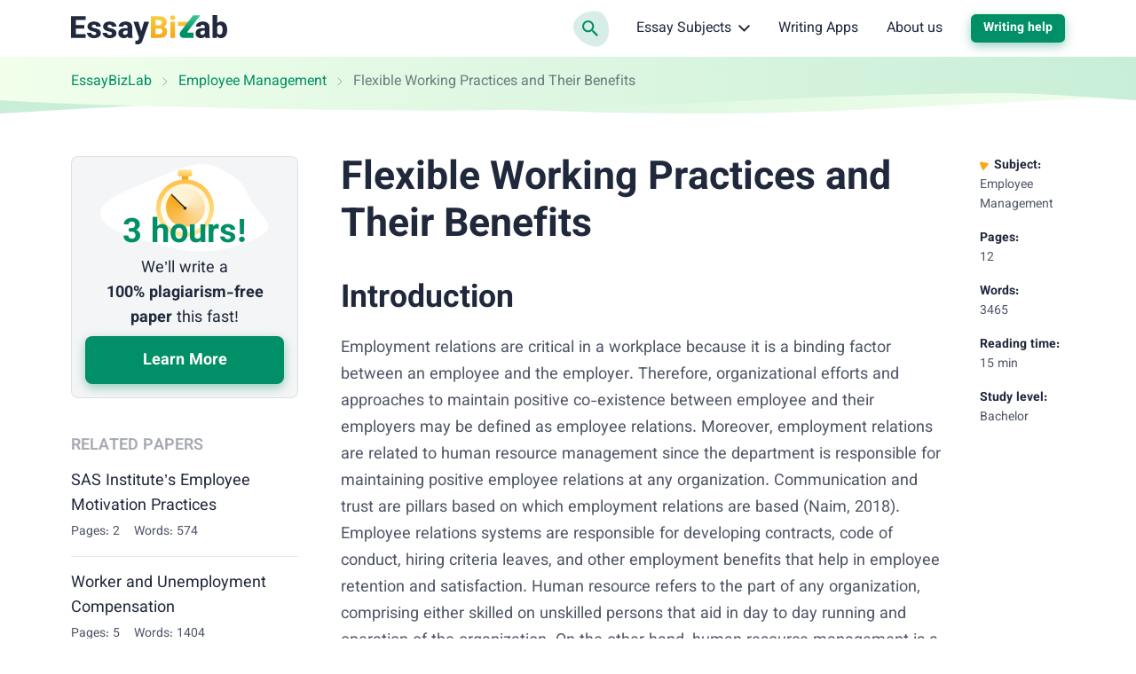

--- FILE ---
content_type: text/html; charset=utf-8
request_url: https://essaybizlab.com/flexible-working-practices-and-their-benefits/
body_size: 59341
content:

<!DOCTYPE html>
<html class="no-js no-touch" lang="en-US">
<head prefix="og: http://ogp.me/ns# fb: http://ogp.me/ns#">
<meta charset="UTF-8">
<meta name="viewport" content="width=device-width, initial-scale=1">
<link rel="preload" href="https://essaybizlab.com/wp-content/themes/essaybizlab/assets/css/single.css?ver=4be6838" as="style">
<link rel="preload" href="https://essaybizlab.com/wp-includes/js/wp-emoji-release.min.js?ver=5.9.8" as="script">
<link rel="preconnect" href="https://s.w.org" crossorigin>
<link rel="preconnect" href="https://www.googletagmanager.com" crossorigin>
<script>
dataLayer = [];
</script>
<!-- Google Tag Manager -->
<script>(function (w, d, s, l, i) {
w[l] = w[l] || [];
w[l].push({
'gtm.start': new Date().getTime(), event: 'gtm.js'
});
var f = d.getElementsByTagName(s)[0],
j = d.createElement(s),
dl = l != 'dataLayer' ? '&l=' + l : '';
j.async = true;
j.src =
'https://www.googletagmanager.com/gtm.js?id=' + i + dl;
f.parentNode.insertBefore(j, f);
})(window, document, 'script', 'dataLayer', 'GTM-N9DD9HZ');
</script>
<!-- End Google Tag Manager -->
<link rel="icon" href="https://essaybizlab.com/favicons/favicon-30x30.svg" type="image/svg+xml">
<link rel="icon" type="image/png" href="https://essaybizlab.com/favicons/favicon-48x48.png">
<link rel="apple-touch-icon" sizes="180x180" href="https://essaybizlab.com/favicons/apple-touch-icon.png" >
<link rel="manifest" href="https://essaybizlab.com/favicons/manifest.json">
<meta name="theme-color" content="#f2f4f5">
<script>
if (sessionStorage.fontLoaded) {
document.documentElement.className += ' font-variable-loaded';
}
</script>
<style>
@font-face {
font-family: "VazirmatnCritical";
font-weight: 100 900;
font-style: normal;
src: url([data-uri]);
}
</style>
<title>Flexible Working Practices and Their Benefits | Business Essay Example</title>
<meta name='robots' content='max-image-preview:large' >
<!-- All In One SEO Pack Pro 3.7.1[34016,34088] -->
<!-- Debug String: 2JMJ7L5RSW0YVB/VLWAYKK/YBWK -->
<meta name="description"  content="Employers benefit more than employees from utilizing flexible working practices, as they gain from improved productivity, employee retention, attraction, etc." >
<link rel="canonical" href="https://essaybizlab.com/flexible-working-practices-and-their-benefits/" >
<!-- All In One SEO Pack Pro -->
<script>
window._wpemojiSettings = {"baseUrl":"https:\/\/s.w.org\/images\/core\/emoji\/13.1.0\/72x72\/","ext":".png","svgUrl":"https:\/\/s.w.org\/images\/core\/emoji\/13.1.0\/svg\/","svgExt":".svg","source":{"concatemoji":"https:\/\/essaybizlab.com\/wp-includes\/js\/wp-emoji-release.min.js?ver=5.9.8"}};
/*! This file is auto-generated */
!function(e,a,t){var n,r,o,i=a.createElement("canvas"),p=i.getContext&&i.getContext("2d");function s(e,t){var a=String.fromCharCode;p.clearRect(0,0,i.width,i.height),p.fillText(a.apply(this,e),0,0);e=i.toDataURL();return p.clearRect(0,0,i.width,i.height),p.fillText(a.apply(this,t),0,0),e===i.toDataURL()}function c(e){var t=a.createElement("script");t.src=e,t.defer=t.type="text/javascript",a.getElementsByTagName("head")[0].appendChild(t)}for(o=Array("flag","emoji"),t.supports={everything:!0,everythingExceptFlag:!0},r=0;r<o.length;r++)t.supports[o[r]]=function(e){if(!p||!p.fillText)return!1;switch(p.textBaseline="top",p.font="600 32px Arial",e){case"flag":return s([127987,65039,8205,9895,65039],[127987,65039,8203,9895,65039])?!1:!s([55356,56826,55356,56819],[55356,56826,8203,55356,56819])&&!s([55356,57332,56128,56423,56128,56418,56128,56421,56128,56430,56128,56423,56128,56447],[55356,57332,8203,56128,56423,8203,56128,56418,8203,56128,56421,8203,56128,56430,8203,56128,56423,8203,56128,56447]);case"emoji":return!s([10084,65039,8205,55357,56613],[10084,65039,8203,55357,56613])}return!1}(o[r]),t.supports.everything=t.supports.everything&&t.supports[o[r]],"flag"!==o[r]&&(t.supports.everythingExceptFlag=t.supports.everythingExceptFlag&&t.supports[o[r]]);t.supports.everythingExceptFlag=t.supports.everythingExceptFlag&&!t.supports.flag,t.DOMReady=!1,t.readyCallback=function(){t.DOMReady=!0},t.supports.everything||(n=function(){t.readyCallback()},a.addEventListener?(a.addEventListener("DOMContentLoaded",n,!1),e.addEventListener("load",n,!1)):(e.attachEvent("onload",n),a.attachEvent("onreadystatechange",function(){"complete"===a.readyState&&t.readyCallback()})),(n=t.source||{}).concatemoji?c(n.concatemoji):n.wpemoji&&n.twemoji&&(c(n.twemoji),c(n.wpemoji)))}(window,document,window._wpemojiSettings);
</script>
<style>
img.wp-smiley,
img.emoji {
display: inline !important;
border: none !important;
box-shadow: none !important;
height: 1em !important;
width: 1em !important;
margin: 0 0.07em !important;
vertical-align: -0.1em !important;
background: none !important;
padding: 0 !important;
}
</style>
<link rel='stylesheet' id='wp-block-library-css'  href='https://essaybizlab.com/wp-includes/css/dist/block-library/style.min.css?ver=5.9.8' media='all' >
<style id='global-styles-inline-css'>
body{--wp--preset--color--black: hsl(222, 31%, 18%);--wp--preset--color--cyan-bluish-gray: #abb8c3;--wp--preset--color--white: hsl(0, 0%, 0%);--wp--preset--color--pale-pink: #f78da7;--wp--preset--color--vivid-red: #cf2e2e;--wp--preset--color--luminous-vivid-orange: #ff6900;--wp--preset--color--luminous-vivid-amber: #fcb900;--wp--preset--color--light-green-cyan: #7bdcb5;--wp--preset--color--vivid-green-cyan: #00d084;--wp--preset--color--pale-cyan-blue: #8ed1fc;--wp--preset--color--vivid-cyan-blue: #0693e3;--wp--preset--color--vivid-purple: #9b51e0;--wp--preset--color--black-800: hsl(222, 31%, 18%);--wp--preset--color--green-900: hsl(163, 100%, 23%);--wp--preset--color--green-800: hsl(163, 100%, 28%);--wp--preset--color--green-700: hsl(158, 67%, 39%);--wp--preset--color--green-650: hsl(158, 56%, 49%);--wp--preset--color--green-600: hsl(158, 35%, 50%);--wp--preset--color--green-500: hsl(112, 37%, 73%);--wp--preset--color--green-400: hsl(111, 37%, 73%);--wp--preset--color--green-300: hsl(144, 53%, 86%);--wp--preset--color--green-200: hsl(163, 38%, 89%);--wp--preset--color--green-100: hsl(125, 63%, 93%);--wp--preset--color--green-50: hsl(101, 100%, 96%);--wp--preset--color--yellow-600: hsl(39, 100%, 42%);--wp--preset--color--yellow-500: hsl(39, 84%, 47%);--wp--preset--color--yellow-400: hsl(39, 93%, 53%);--wp--preset--color--yellow-200: hsl(47deg, 92%, 61%);--wp--preset--color--yellow-100: hsl(39deg, 92%, 90%);--wp--preset--color--yellow-50: hsl(48deg, 91%, 92%);--wp--preset--color--gray-800: hsl(222deg, 13%, 35%);--wp--preset--color--gray-700: hsl(220deg, 22%, 39%);--wp--preset--color--gray-600: 223deg, 7%, 51%;--wp--preset--color--gray-400: hsl(222deg, 3%, 73%);--wp--preset--color--gray-200: hsl(223deg, 15%, 84%);--wp--preset--color--gray-100: hsl(209deg, 11%, 96%);--wp--preset--color--gray-50: hsl(240deg, 5%, 96%);--wp--preset--color--red-500: hsl(3deg, 98%, 66%);--wp--preset--color--red-100: hsl(3deg, 100%, 95%);--wp--preset--gradient--vivid-cyan-blue-to-vivid-purple: linear-gradient(135deg,rgba(6,147,227,1) 0%,rgb(155,81,224) 100%);--wp--preset--gradient--light-green-cyan-to-vivid-green-cyan: linear-gradient(135deg,rgb(122,220,180) 0%,rgb(0,208,130) 100%);--wp--preset--gradient--luminous-vivid-amber-to-luminous-vivid-orange: linear-gradient(135deg,rgba(252,185,0,1) 0%,rgba(255,105,0,1) 100%);--wp--preset--gradient--luminous-vivid-orange-to-vivid-red: linear-gradient(135deg,rgba(255,105,0,1) 0%,rgb(207,46,46) 100%);--wp--preset--gradient--very-light-gray-to-cyan-bluish-gray: linear-gradient(135deg,rgb(238,238,238) 0%,rgb(169,184,195) 100%);--wp--preset--gradient--cool-to-warm-spectrum: linear-gradient(135deg,rgb(74,234,220) 0%,rgb(151,120,209) 20%,rgb(207,42,186) 40%,rgb(238,44,130) 60%,rgb(251,105,98) 80%,rgb(254,248,76) 100%);--wp--preset--gradient--blush-light-purple: linear-gradient(135deg,rgb(255,206,236) 0%,rgb(152,150,240) 100%);--wp--preset--gradient--blush-bordeaux: linear-gradient(135deg,rgb(254,205,165) 0%,rgb(254,45,45) 50%,rgb(107,0,62) 100%);--wp--preset--gradient--luminous-dusk: linear-gradient(135deg,rgb(255,203,112) 0%,rgb(199,81,192) 50%,rgb(65,88,208) 100%);--wp--preset--gradient--pale-ocean: linear-gradient(135deg,rgb(255,245,203) 0%,rgb(182,227,212) 50%,rgb(51,167,181) 100%);--wp--preset--gradient--electric-grass: linear-gradient(135deg,rgb(202,248,128) 0%,rgb(113,206,126) 100%);--wp--preset--gradient--midnight: linear-gradient(135deg,rgb(2,3,129) 0%,rgb(40,116,252) 100%);--wp--preset--duotone--dark-grayscale: url('#wp-duotone-dark-grayscale');--wp--preset--duotone--grayscale: url('#wp-duotone-grayscale');--wp--preset--duotone--purple-yellow: url('#wp-duotone-purple-yellow');--wp--preset--duotone--blue-red: url('#wp-duotone-blue-red');--wp--preset--duotone--midnight: url('#wp-duotone-midnight');--wp--preset--duotone--magenta-yellow: url('#wp-duotone-magenta-yellow');--wp--preset--duotone--purple-green: url('#wp-duotone-purple-green');--wp--preset--duotone--blue-orange: url('#wp-duotone-blue-orange');--wp--preset--font-size--small: 13px;--wp--preset--font-size--medium: 20px;--wp--preset--font-size--large: 36px;--wp--preset--font-size--x-large: 42px;}.has-black-color{color: var(--wp--preset--color--black) !important;}.has-cyan-bluish-gray-color{color: var(--wp--preset--color--cyan-bluish-gray) !important;}.has-white-color{color: var(--wp--preset--color--white) !important;}.has-pale-pink-color{color: var(--wp--preset--color--pale-pink) !important;}.has-vivid-red-color{color: var(--wp--preset--color--vivid-red) !important;}.has-luminous-vivid-orange-color{color: var(--wp--preset--color--luminous-vivid-orange) !important;}.has-luminous-vivid-amber-color{color: var(--wp--preset--color--luminous-vivid-amber) !important;}.has-light-green-cyan-color{color: var(--wp--preset--color--light-green-cyan) !important;}.has-vivid-green-cyan-color{color: var(--wp--preset--color--vivid-green-cyan) !important;}.has-pale-cyan-blue-color{color: var(--wp--preset--color--pale-cyan-blue) !important;}.has-vivid-cyan-blue-color{color: var(--wp--preset--color--vivid-cyan-blue) !important;}.has-vivid-purple-color{color: var(--wp--preset--color--vivid-purple) !important;}.has-black-background-color{background-color: var(--wp--preset--color--black) !important;}.has-cyan-bluish-gray-background-color{background-color: var(--wp--preset--color--cyan-bluish-gray) !important;}.has-white-background-color{background-color: var(--wp--preset--color--white) !important;}.has-pale-pink-background-color{background-color: var(--wp--preset--color--pale-pink) !important;}.has-vivid-red-background-color{background-color: var(--wp--preset--color--vivid-red) !important;}.has-luminous-vivid-orange-background-color{background-color: var(--wp--preset--color--luminous-vivid-orange) !important;}.has-luminous-vivid-amber-background-color{background-color: var(--wp--preset--color--luminous-vivid-amber) !important;}.has-light-green-cyan-background-color{background-color: var(--wp--preset--color--light-green-cyan) !important;}.has-vivid-green-cyan-background-color{background-color: var(--wp--preset--color--vivid-green-cyan) !important;}.has-pale-cyan-blue-background-color{background-color: var(--wp--preset--color--pale-cyan-blue) !important;}.has-vivid-cyan-blue-background-color{background-color: var(--wp--preset--color--vivid-cyan-blue) !important;}.has-vivid-purple-background-color{background-color: var(--wp--preset--color--vivid-purple) !important;}.has-black-border-color{border-color: var(--wp--preset--color--black) !important;}.has-cyan-bluish-gray-border-color{border-color: var(--wp--preset--color--cyan-bluish-gray) !important;}.has-white-border-color{border-color: var(--wp--preset--color--white) !important;}.has-pale-pink-border-color{border-color: var(--wp--preset--color--pale-pink) !important;}.has-vivid-red-border-color{border-color: var(--wp--preset--color--vivid-red) !important;}.has-luminous-vivid-orange-border-color{border-color: var(--wp--preset--color--luminous-vivid-orange) !important;}.has-luminous-vivid-amber-border-color{border-color: var(--wp--preset--color--luminous-vivid-amber) !important;}.has-light-green-cyan-border-color{border-color: var(--wp--preset--color--light-green-cyan) !important;}.has-vivid-green-cyan-border-color{border-color: var(--wp--preset--color--vivid-green-cyan) !important;}.has-pale-cyan-blue-border-color{border-color: var(--wp--preset--color--pale-cyan-blue) !important;}.has-vivid-cyan-blue-border-color{border-color: var(--wp--preset--color--vivid-cyan-blue) !important;}.has-vivid-purple-border-color{border-color: var(--wp--preset--color--vivid-purple) !important;}.has-vivid-cyan-blue-to-vivid-purple-gradient-background{background: var(--wp--preset--gradient--vivid-cyan-blue-to-vivid-purple) !important;}.has-light-green-cyan-to-vivid-green-cyan-gradient-background{background: var(--wp--preset--gradient--light-green-cyan-to-vivid-green-cyan) !important;}.has-luminous-vivid-amber-to-luminous-vivid-orange-gradient-background{background: var(--wp--preset--gradient--luminous-vivid-amber-to-luminous-vivid-orange) !important;}.has-luminous-vivid-orange-to-vivid-red-gradient-background{background: var(--wp--preset--gradient--luminous-vivid-orange-to-vivid-red) !important;}.has-very-light-gray-to-cyan-bluish-gray-gradient-background{background: var(--wp--preset--gradient--very-light-gray-to-cyan-bluish-gray) !important;}.has-cool-to-warm-spectrum-gradient-background{background: var(--wp--preset--gradient--cool-to-warm-spectrum) !important;}.has-blush-light-purple-gradient-background{background: var(--wp--preset--gradient--blush-light-purple) !important;}.has-blush-bordeaux-gradient-background{background: var(--wp--preset--gradient--blush-bordeaux) !important;}.has-luminous-dusk-gradient-background{background: var(--wp--preset--gradient--luminous-dusk) !important;}.has-pale-ocean-gradient-background{background: var(--wp--preset--gradient--pale-ocean) !important;}.has-electric-grass-gradient-background{background: var(--wp--preset--gradient--electric-grass) !important;}.has-midnight-gradient-background{background: var(--wp--preset--gradient--midnight) !important;}.has-small-font-size{font-size: var(--wp--preset--font-size--small) !important;}.has-medium-font-size{font-size: var(--wp--preset--font-size--medium) !important;}.has-large-font-size{font-size: var(--wp--preset--font-size--large) !important;}.has-x-large-font-size{font-size: var(--wp--preset--font-size--x-large) !important;}
</style>
<script src='https://essaybizlab.com/wp-content/themes/essaybizlab/libs/jquery/jquery-3.6.0.min.js?ver=3.6.0' id='jquery-js'></script>
<meta property="og:type" content="website" >
<meta property="og:title" content="Flexible Working Practices and Their Benefits | Business Essay Example" >
<meta property="og:description" content="Employers benefit more than employees from utilizing flexible working practices, as they gain from improved productivity, employee retention, attraction, etc." >
<meta property="og:url" content="https://essaybizlab.com/flexible-working-practices-and-their-benefits/" >
<meta property="og:site_name" content="EssayBizLab" >
<meta property="og:image" content="https://essaybizlab.com/wp-content/themes/essaybizlab/images/og-image-essaybizlab.jpg" >
<meta property="og:image:type" content="image/jpeg" >
<meta property="og:image:width" content="768" >
<meta property="og:image:height" content="402" >
<meta property="og:image:alt" content="Flexible Working Practices and Their Benefits | Business Essay Example" >
<meta name="twitter:card" content="summary" >
<meta name="twitter:title" content="Flexible Working Practices and Their Benefits | Business Essay Example" >
<meta name="twitter:description" content="Employers benefit more than employees from utilizing flexible working practices, as they gain from improved productivity, employee retention, attraction, etc." >
<meta name="twitter:url" content="https://essaybizlab.com/flexible-working-practices-and-their-benefits/" >
<meta name="twitter:image" content="https://essaybizlab.com/wp-content/themes/essaybizlab/images/og-image-essaybizlab.jpg" >
<style>*,*::before,*::after{box-sizing:border-box}body{margin:0;font-family:var(--bs-body-font-family);font-size:var(--bs-body-font-size);font-weight:var(--bs-body-font-weight);line-height:var(--bs-body-line-height);color:var(--bs-body-color);text-align:var(--bs-body-text-align);background-color:var(--bs-body-bg);-webkit-text-size-adjust:100%}h3,h2,h1{margin-top:0;margin-bottom:.5rem;font-weight:500;line-height:1.2}h1{font-size:var(--font-size-h1)}h2{font-size:var(--font-size-h2)}h3{font-size:var(--font-size-h3)}p{margin-top:0;margin-bottom:1.5rem}ol,ul{padding-left:2rem}ol,ul{margin-top:0;margin-bottom:1rem}ol ol,ul ul{margin-bottom:0}b,strong{font-weight:bolder}a{color:var(--c-link, var(--green-800));text-decoration:underline}figure{margin:0 0 1rem}img,svg{vertical-align:middle}table{caption-side:bottom;border-collapse:collapse}th{text-align:inherit;text-align:-webkit-match-parent}thead,tbody,tr,td,th{border-color:inherit;border-style:solid;border-width:0}label{display:inline-block}button{border-radius:0}input,button{margin:0;font-family:inherit;font-size:inherit;line-height:inherit}button{text-transform:none}button,[type=button]{-webkit-appearance:button}::-moz-focus-inner{padding:0;border-style:none}::-webkit-datetime-edit-fields-wrapper,::-webkit-datetime-edit-text,::-webkit-datetime-edit-minute,::-webkit-datetime-edit-hour-field,::-webkit-datetime-edit-day-field,::-webkit-datetime-edit-month-field,::-webkit-datetime-edit-year-field{padding:0}::-webkit-inner-spin-button{height:auto}[type=search]{outline-offset:-2px;-webkit-appearance:textfield}::-webkit-search-decoration{-webkit-appearance:none}::-webkit-color-swatch-wrapper{padding:0}::file-selector-button{font:inherit}::-webkit-file-upload-button{font:inherit;-webkit-appearance:button}.container{width:100%;padding-right:var(--bs-gutter-x, 1rem);padding-left:var(--bs-gutter-x, 1rem);margin-right:auto;margin-left:auto}@media (min-width:576px){.container{max-width:540px}}@media (min-width:768px){.container{max-width:720px}}@media (min-width:992px){.container{max-width:924px}}@media (min-width:1200px){.container{max-width:1152px}}.row{--bs-gutter-x: 2rem;--bs-gutter-y: 0;display:flex;flex-wrap:wrap}.row>*{flex-shrink:0;width:100%;max-width:100%;padding-right:calc(var(--bs-gutter-x)*.5);padding-left:calc(var(--bs-gutter-x)*.5);margin-top:var(--bs-gutter-y)}@media (min-width:992px){.col-lg-3{flex:0 0 auto;width:25%}.col-lg-9{flex:0 0 auto;width:75%}}.d-block{display:block!important}.d-none{display:none!important}.h-100{height:100%!important}.pt-3{padding-top:3rem!important}.pb-5{padding-bottom:5rem!important}.text-end{text-align:right!important}.text-nowrap{white-space:nowrap!important}@media (min-width:992px){.d-lg-block{display:block!important}.d-lg-none{display:none!important}.flex-lg-row-reverse{flex-direction:row-reverse!important}}.visually-hidden{position:absolute!important;width:1px!important;height:1px!important;padding:0!important;margin:-1px!important;overflow:hidden!important;clip:rect(0,0,0,0)!important;white-space:nowrap!important;border:0!important}:root{--accent-400: hsl(30, 100%, 62%);--white-default: hsl(0, 0%, 100%);--black-default: hsl(0, 0%, 0%);--black-800: hsl(222, 31%, 18%);--primary-900: hsl(208, 100%, 29%);--primary-800: hsl(208, 87%, 39%);--primary-100: hsl(178, 33%, 90%);--blue-800: hsl(208, 87%, 39%);--green-900: hsl(163, 100%, 23%);--green-800: hsl(163, 100%, 28%);--green-700: hsl(158, 67%, 39%);--green-650: hsl(158, 56%, 49%);--green-600: hsl(158, 35%, 50%);--green-500: hsl(112, 37%, 73%);--green-400: hsl(111, 37%, 73%);--green-300: hsl(144, 53%, 86%);--green-200: hsl(163, 38%, 89%);--green-100: hsl(125, 63%, 93%);--green-50: hsl(101, 100%, 96%);--yellow-600: hsl(39, 100%, 42%);--yellow-500: hsl(39, 84%, 47%);--yellow-400: hsl(39, 93%, 53%);--yellow-200: hsl(47, 92%, 61%);--yellow-100: hsl(39, 92%, 90%);--yellow-50: hsl(48, 91%, 92%);--gray-800: hsl(222, 13%, 35%);--gray-700: hsl(220, 22%, 39%);--gray-600: hsl(223, 7%, 51%);--gray-400: hsl(222, 3%, 73%);--gray-200: hsl(223, 15%, 84%);--gray-100: hsl(209, 11%, 96%);--gray-50: hsl(240, 5%, 96%);--red-500: hsl(3, 98%, 66%);--red-100: hsl(3, 100%, 95%);--white-default-alpha-074: rgba(255, 255, 255, 0.74);--white-default-alpha-0: rgba(255, 255, 255, 0);--black-800-alpha-008: rgba(32, 40, 60, 0.08);--black-800-alpha-01: rgba(32, 40, 60, 0.1);--black-800-alpha-04: rgba(32, 40, 60, 0.4);--black-800-alpha-06: rgba(32, 40, 60, 0.6);--black-800-alpha-08: rgba(32, 40, 60, 0.8);--green-800-alpha-04: rgba(0, 143, 102, 0.4);--green-800-alpha-02: rgba(0, 143, 102, 0.2);--green-800-alpha-01: rgba(0, 143, 102, 0.1);--green-400-alpha-02: rgba(168, 212, 161, 0.2);--yellow-400-alpha-05: rgba(247, 169, 24, 0.5);--yellow-400-alpha-01: rgba(247, 169, 24, 0.1);--gray-700-alpha-025: rgba(78, 92, 121, 0.25);--gray-600-alpha-08: rgba(121, 126, 139, 0.8);--gray-100-alpha-0: rgba(244, 245, 246, 0);--gray-50-alpha-0: rgba(244, 244, 245, 0)}.text-color-green-800{color:var(--green-800)}:root{--heading-scale-ratio: 1.18;--heading-line-height: 1.5;--paragraph-unit: 16px;--body-line-height: 1.6;--font-family-default: Vazirmatn, sans-serif;--font-weight-demi: 300;--font-weight-regular: 400;--font-weight-semibold: 600;--font-weight-bold: 700}@media (min-width:576px){:root{--paragraph-unit: 17px}}@media (min-width:768px){:root{--heading-scale-ratio: 1.2}}@media (min-width:992px){:root{--heading-scale-ratio: 1.255}}@media (min-width:1200px){:root{--paragraph-unit: 18px}}html{--font-size-paragraph: var(--paragraph-unit);--font-size-h0: calc(calc(calc(calc(calc(var(--paragraph-unit) * var(--heading-scale-ratio)) * var(--heading-scale-ratio)) * var(--heading-scale-ratio)) * var(--heading-scale-ratio)) * var(--heading-scale-ratio));--font-size-h1: calc(calc(calc(calc(var(--paragraph-unit) * var(--heading-scale-ratio)) * var(--heading-scale-ratio)) * var(--heading-scale-ratio)) * var(--heading-scale-ratio));--font-size-h2: calc(calc(calc(var(--paragraph-unit) * var(--heading-scale-ratio)) * var(--heading-scale-ratio)) * var(--heading-scale-ratio));--font-size-h3: calc(calc(var(--paragraph-unit) * var(--heading-scale-ratio)) * var(--heading-scale-ratio));--font-size-h4: calc(var(--paragraph-unit) * var(--heading-scale-ratio));--font-size-h5: var(--paragraph-unit)}@media (max-width:575.98px){:root{--bs-gutter-x: 2.25rem}.row{--bs-gutter-x: 4.5rem}}@media (min-width:576px){:root{--bs-gutter-x: 1rem}.row{--bs-gutter-x: 2rem}}.row{margin-top:calc(var(--bs-gutter-y)*-1);margin-right:calc(var(--bs-gutter-x)*-0.5);margin-left:calc(var(--bs-gutter-x)*-0.5)}html{font-size:8px}@media (min-width:576px){html{font-size:10px}}@media (min-width:768px){html{font-size:12px}}@media (min-width:992px){html{font-size:14px}}@media (min-width:1200px){html{font-size:16px}}.site{display:flex;flex-direction:column;min-height:100vh}.site__content{flex-grow:1}.bubble-animation{--bgc-bubble-animation: var(--green-800-alpha-01);position:relative;z-index:1;transform:translate3d(0,0,0);transform-style:preserve-3d}.bubble-animation::before,.bubble-animation::after{position:absolute;top:0;left:0;z-index:-1;display:block;width:100%;height:100%;background-color:var(--bgc-bubble-animation);border-radius:60% 58% 70% 30%/45% 45% 55% 55%;content:"";will-change:border-radius,transform,opacity}.bubble-animation::before{animation:morph 2s linear infinite}.bubble-animation::after{line-height:120px;text-indent:-21px;animation:morph 4s linear infinite;animation-delay:300ms}@keyframes morph{0%,100%{border-radius:60% 58% 70% 30%/45% 45% 55% 55%;transform:translate3d(0,0,0) rotateZ(1deg)}34%{border-radius:70% 30% 46% 54%/40% 39% 71% 70%;transform:translate3d(0,1%,0) rotateZ(1deg)}50%{transform:translate3d(0,0,0) rotateZ(1deg);opacity:.89}67%{border-radius:100% 70% 60% 100%/100% 100% 60% 60%;transform:translate3d(0,-1%,0) rotateZ(1deg)}}body{--height-of-edge-wave: 24px;--margin-for-edge-wave: 23px;--position-of-edge-wave: -23px;font-size:16px;min-width:320px;overflow-x:hidden;color:var(--black-800);font-weight:var(--font-weight-regular);font-family:sans-serif;line-height:var(--body-line-height);background-color:var(--bgc-body, var(--white-default))}html.font-critical-loaded body{font-family:VazirmatnCritical,sans-serif}html.font-variable-loaded body{font-family:Vazirmatn,sans-serif}@font-face{font-weight:100 900;font-family:Vazirmatn;font-style:normal;font-display:swap;src:url(/wp-content/themes/essaybizlab/assets/fonts/vazirmatn-latin-wght-normal-58f397f8c41d29e8e720.woff2) format("woff2-variations");unicode-range:U+0000-00FF,U+0131,U+0152-0153,U+02BB-02BC,U+02C6,U+02DA,U+02DC,U+0304,U+0308,U+0329,U+2000-206F,U+2074,U+20AC,U+2122,U+2191,U+2193,U+2212,U+2215,U+FEFF,U+FFFD;font-named-instance:"Regular"}a{text-decoration:none}p{font-size:var(--font-size-paragraph);line-height:var(--body-line-height)}p{margin-bottom:var(--mb-p, 14px)}@media (min-width:576px){p{--mb-p: 16px}}h1,h2,h3{-webkit-font-smoothing:antialiased;-moz-osx-font-smoothing:grayscale;margin-bottom:var(--heading-margin-bottom, 1rem);color:var(--c-heading, var(--black-800));font-weight:var(--font-weight-bold);line-height:var(--heading-line-height)}h1:last-child{--heading-margin-bottom: 0}h1{--heading-line-height: 1.2;font-size:var(--font-size-h1)}h2{--heading-line-height: 1.35;font-size:var(--font-size-h2)}h3{--heading-line-height: 1.45;font-size:var(--font-size-h3)}img{display:block;max-width:100%;height:auto;margin:auto}.article:not(.article--collections) .webkit-scrollbars--table{margin-top:1.5rem;margin-bottom:1rem}.article:not(.article--collections) .webkit-scrollbars--table .table-responsive{padding:1.5px;overflow-x:auto}.article:not(.article--collections) .webkit-scrollbars--table .table{margin-bottom:1rem;overflow:hidden;word-wrap:normal;word-break:normal;border-radius:8px;box-shadow:0 0 0 1.5px var(--black-800-alpha-01)}.article:not(.article--collections) .webkit-scrollbars--table .table tr{vertical-align:top}.article:not(.article--collections) .webkit-scrollbars--table .table thead th{padding:14px 12px 10px;background-color:var(--green-800-alpha-01);border-right:1.5px solid var(--green-800-alpha-02);border-bottom:1.5px solid var(--green-800-alpha-02)}.article:not(.article--collections) .webkit-scrollbars--table .table thead th:last-child{border-right:0}.article:not(.article--collections) .webkit-scrollbars--table .table tbody tr{border-bottom:1px solid var(--brown-400)}.article:not(.article--collections) .webkit-scrollbars--table .table tbody tr:nth-child(odd){background-color:rgba(0,0,0,0)}.article:not(.article--collections) .webkit-scrollbars--table .table tbody td,.article:not(.article--collections) .webkit-scrollbars--table .table tbody th{font-size:16px;padding:12px;border-right:1.5px solid var(--black-800-alpha-01)}.article:not(.article--collections) .webkit-scrollbars--table .table tbody td:last-child{border:0}.article:not(.article--collections) .article__content figure.wp-block-table{margin-top:1.5rem;margin-bottom:1rem}.article:not(.article--collections) .article__content figure.wp-block-table .webkit-scrollbars--table{margin-top:0;margin-bottom:0}.webkit-scrollbars ::-webkit-scrollbar{width:5px;height:5px}.webkit-scrollbars ::-webkit-scrollbar-corner{background:var(--gray-100)}.webkit-scrollbars ::-webkit-scrollbar-button{width:0;height:0}.webkit-scrollbars ::-webkit-scrollbar-track{background-color:var(--gray-100);border:0}.webkit-scrollbars ::-webkit-scrollbar-thumb{background-color:var(--green-400);border-radius:5px}.a-bnr{position:relative;display:block;text-align:center;background-color:var(--white-default);background-image:url("data:image/svg+xml;charset=utf-8,%3Csvg xmlns=%27http://www.w3.org/2000/svg%27 width=%27348.2%27 height=%27348.2%27 xml:space=%27preserve%27 stroke=%27hsl%28209, 11%25, 96%25%29%27%3E%3Ccircle fill=%27none%27 stroke-width=%277%27 cx=%27174.1%27 cy=%27174.1%27 r=%2720.4%27/%3E%3Ccircle fill=%27none%27 stroke-width=%276%27 cx=%27174.1%27 cy=%27174.1%27 r=%2743.4%27/%3E%3Cpath fill=%27none%27 stroke-width=%275%27 d=%27M241.2 174.1c0 37.1-30.1 67.1-67.1 67.1S107 211.1 107 174.1c0-37.1 30.1-67.1 67.1-67.1s67.1 30 67.1 67.1z%27/%3E%3Ccircle fill=%27none%27 stroke-width=%274%27 cx=%27174.1%27 cy=%27174.1%27 r=%2793.7%27/%3E%3Ccircle fill=%27none%27 stroke-width=%273%27 cx=%27174.1%27 cy=%27174.1%27 r=%27120.4%27/%3E%3Cpath fill=%27none%27 stroke-width=%272%27 d=%27M321 174.1c0 81.2-65.8 147-147 147s-147-65.8-147-147 65.8-147 147-147 147 65.8 147 147z%27/%3E%3Ccircle fill=%27none%27 cx=%27174.1%27 cy=%27174.1%27 r=%27173.6%27/%3E%3C/svg%3E");background-repeat:no-repeat;background-size:264px 264px;border-radius:8px;box-shadow:inset 0 0 0 1px var(--black-800-alpha-01),0 6px 16px var(--black-800-alpha-008)}.a-bnr--1{padding-top:4px;background-position:top -80px left 50%}@media (min-width:576px){.a-bnr{display:flex;text-align:left;background-position:top 50% right -175px}.a-bnr--1{flex-direction:row-reverse}.a-bnr--1{padding-top:0;background-position:right -47px top -54px}}.a-bnr__content,.a-bnr__text,.a-bnr__image{display:block}.a-bnr__content{width:100%;padding:var(--pt-a-bnr-content, 24px) 24px 24px 24px}.a-bnr--1 .a-bnr__content{--pt-a-bnr-content: 8px}@media (min-width:576px){.a-bnr--1 .a-bnr__content{--pt-a-bnr-content: 16px}}@media (min-width:576px){.a-bnr__content{margin-right:24px}}.a-bnr__text{font-size:var(--font-size-paragraph);line-height:var(--body-line-height);margin-bottom:12px;color:var(--black-800);text-align:left}.a-bnr__image{width:var(--w-a-bnr-img, 100%);background-repeat:no-repeat;background-position:center;background-size:contain}@media (min-width:576px){.a-bnr__image{flex-shrink:0}}.a-bnr--1 .a-bnr__image{height:96px;background-image:url(/wp-content/themes/essaybizlab/assets/images/deliver-b1bed6d3b1cd6ef2007b.svg)}@media (min-width:576px){.a-bnr--1 .a-bnr__image{width:var(--w-a-bnr-img, 185px);height:auto;background-position:27px 12px;background-size:132px 132px}}.a-bnr .btn-parent{display:inline-block}@media (min-width:992px){.article{padding-left:1rem}}@media (min-width:1200px){.article.article--sample{position:relative;padding-right:128px}}.article__header{margin-bottom:2rem}.article__content h2,.article__content h3{margin-top:20px}@media (min-width:576px){.article__content h2,.article__content h3{margin-top:2rem}}.article__content p,.article__content ul,.article__content ol{--body-line-height: 1.7;color:var(--gray-800)}.article__content>ul{--row-gap-custom-list: 12px;--top-ul-marker: 0.4em;--left-ul-marker: 12px;--size-ul-marker: 9px;--padding-left-ul: 33px;--background-image-ul-marker: url( "data:image/svg+xml;charset=utf-8,%3Csvg xmlns=%27http://www.w3.org/2000/svg%27 width=%279%27 height=%279%27 xml:space=%27preserve%27 stroke=%27hsl%28163, 100%25, 28%25%29%27%3E%3Ccircle fill=%27none%27 stroke-width=%273%27 cx=%274.5%27 cy=%274.5%27 r=%273%27/%3E%3C/svg%3E" );font-size:var(--font-size-paragraph);line-height:var(--body-line-height)}.article__content>ul,.article__content>ul ul{display:grid;grid-row-gap:var(--row-gap-custom-list);padding:0;list-style-type:none}@media (min-width:576px){.article__content>ul,.article__content>ul ul{--left-ul-marker: 24px;--padding-left-ul: 49px}}.article__content>ul>li,.article__content>ul ul>li{position:relative;padding-left:var(--padding-left-ul)}.article__content>ul>li::before,.article__content>ul ul>li::before{position:absolute;top:var(--top-ul-marker);left:var(--left-ul-marker);display:block;width:var(--size-ul-marker);height:var(--size-ul-marker);background-image:var(--background-image-ul-marker);background-repeat:no-repeat;background-position:center;content:""}.article__content>ul ul{--top-ul-marker: 0.5em;--left-ul-marker: 2px;--size-ul-marker: 6px;--padding-left-ul: 18px;--background-image-ul-marker: url( "data:image/svg+xml;charset=utf-8,%3Csvg xmlns=%27http://www.w3.org/2000/svg%27 viewBox=%270 0 6 6%27 xml:space=%27preserve%27 fill=%27hsl%28163, 100%25, 28%25%29%27%3E%3Ccircle cx=%273%27 cy=%273%27 r=%273%27/%3E%3C/svg%3E" )}@media (min-width:576px){.article__content>ul ul{--left-ul-marker: -4px}}.article__content>ul ul>li:first-child{margin-top:var(--row-gap-custom-list)}.article__content>ol{--row-gap-custom-list: 12px;--content-ol: counter(item);--padding-left-ol: 35px;--left-counter-ol: 0;--size-counter-ol: 27px;--background-image-counter-ol: url( "data:image/svg+xml;charset=utf-8,%3Csvg width=%2732%27 height=%2732%27 xmlns=%27http://www.w3.org/2000/svg%27 preserveAspectRatio=%27none%27 fill=%27hsl%28125, 63%25, 93%25%29%27%3E%3Cpath d=%27M26.0515 30.4217C34.565 24.8195 33.0626 9.54062 27.053 2.91979C21.0435 -3.70104 0.511015 1.39191 0.0102215 13.615C-0.490572 25.838 17.5379 36.0239 26.0515 30.4217Z%27/%3E%3C/svg%3E" );font-size:var(--font-size-paragraph);line-height:var(--body-line-height)}.article__content>ol,.article__content>ol ol{display:grid;grid-row-gap:var(--row-gap-custom-list);padding:0;list-style-type:none}@media (min-width:576px){.article__content>ol,.article__content>ol ol{--padding-left-ol: 49px;--left-counter-ol: 8px;--size-counter-ol: 29px}}@media (min-width:992px){.article__content>ol,.article__content>ol ol{--padding-left-ol: 52px;--size-counter-ol: 32px}}.article__content>ol>li,.article__content>ol ol>li{position:relative;padding-left:var(--padding-left-ol)}.article__content>ol>li::before,.article__content>ol ol>li::before{position:absolute;top:0;left:var(--left-counter-ol);display:block;min-width:var(--size-counter-ol);height:var(--size-counter-ol);color:var(--green-800);font-weight:var(--font-weight-bold);font-size:16px;line-height:var(--size-counter-ol);text-align:right;text-align:center;background-image:var(--background-image-counter-ol);background-repeat:no-repeat;background-size:100% 100%;content:var(--content-ol);counter-increment:item}.article__content>ol>li ol{--content-ol: counters(item, ".") "";--left-counter-ol: -4px;--padding-left-ol: 29px;--width-counter-ol: 36px;--background-image-counter-ol: none}@media (min-width:576px){.article__content>ol>li ol{--left-counter-ol: -7px;--padding-left-ol: 31px}}@media (min-width:992px){.article__content>ol>li ol{--left-counter-ol: -12px;--padding-left-ol: 28px}}.article__content>ol>li ol>li:first-child{margin-top:var(--row-gap-custom-list)}.article__content>ol:not(.custom-numbering-proceed),.article__content>ol ol:not(.custom-numbering-proceed){counter-reset:item}.article__content .a-bnr{margin:2rem 0}.article__content .toc ol{--body-line-height: 1.6}.breadcrumbs{padding:1rem 0 1.5rem;color:var(--black-800-alpha-06)}.breadcrumbs:last-child{padding-bottom:0}.breadcrumbs-separator{display:inline-block;width:10px;height:12px;margin:0 var(--mx-separator, 6px);vertical-align:middle;background-image:url("data:image/svg+xml;charset=utf-8,%3Csvg xmlns=%27http://www.w3.org/2000/svg%27 width=%2710%27 height=%2712%27 xml:space=%27preserve%27 stroke=%27hsl%28222, 31%25, 18%25%29%27%3E%3Cpath fill=%27none%27 d=%27M2.7 1.6 7 6l-4.4 4.4%27/%3E%3C/svg%3E");background-repeat:no-repeat;background-position:center;background-size:contain;opacity:.4}@media (min-width:576px){.breadcrumbs-separator{--mx-separator: 10px}}.burger{position:relative;padding:7px 0;background-color:rgba(0,0,0,0);border:0}@media (min-width:576px){.burger{margin-right:3rem}}.burger__stripe{display:block;width:20px;height:3px;background-color:var(--black-800);border-radius:3px}.burger__stripe--top,.burger__stripe--bottom{position:absolute;top:7px;right:0}.burger__stripe--top{transform:translateY(-7px)}.burger__stripe--bottom{width:12px;transform:translateY(7px)}.btn{--bgc-btn: var(--green-800);--bgc-btn-hover: var(--green-900);--bxsh-btn: 0 4px 12px var(--green-800-alpha-04);font-size:var(--font-size-paragraph);line-height:var(--body-line-height);display:inline-grid;grid-auto-flow:column;gap:8px;align-items:center;justify-content:center;height:var(--h-btn, 2.5em);padding:0 var(--px-btn, 1.3em);color:var(--c-btn, var(--white-default));font-weight:var(--font-weight-bold);line-height:var(--lh-btn, 2.8);background-color:var(--bgc-btn);border:0;border-radius:8px;box-shadow:var(--bxsh-btn)}.btn--sm{font-size:14px;--h-btn: 2.25em;--lh-btn: 2.4;--px-btn: 14px;border-radius:.4em}.btn--lg{--h-btn: 3em;--lh-btn: 3.2;--px-btn: 1.8em}.btn--yellow{--bgc-btn: var(--yellow-400);--bgc-btn-hover: var(--yellow-500);--bxsh-btn: 0 4px 12px var(--yellow-400-alpha-05)}.btn__icon{margin-left:.5em}.btn--icon-only{--bgc-btn: transparent;--bgc-btn-hover: transparent;--bxsh-btn: none}a.btn{--c-link-hover: var(--white-default)}.btn-parent{display:inline-block;perspective:350px}:root{--font-weight-bold: 700;--z-index-chatbot: 20;--z-index-overlay-chatbot: 10000;--c-button-close-chatbot: var(--black-800-alpha-04);--c-button-close-hover-chatbot: var(--gray-600);--bc-overlay-chatbot: var(--gray-600-alpha-08);--c-button-close-overlay-chatbot: var(--gray-100);--c-button-close-hover-overlay-chatbot: var(--white-default);--c-border-avatar-chatbot: var(--white-default);--c-border-bubble-avatar-chatbot: var(--white-default);--bc-bubble-chatbot: var(--yellow-400);--bc-bubble-hover-chatbot: var(--yellow-500);--c-border-avatar-small-chatbot: var(--gray-200);--c-bubble-chatbot: var(--yellow-400);--c-bubble-hover-chatbot: var(--yellow-500);--c-welcome-message-chatbot: var(--black-800);--c-border-welcome-chatbot: var(--green-400);--bc-welcome-message-chatbot: var(--white-default);--shadow-chatbot: 0 4px 20px var(--gray-700-alpha-025);--c-button-close-welcome-chatbot: var(--black-800-alpha-04);--c-button-close-welcome-hover-chatbot: var(--gray-600);--c-border-avatar-welcome-chatbot: var(--green-400);--bc-main-body-chatbot: var(--white-default);--c-border-main-body-chatbot: var(--gray-200);--c-support-name-chatbot: var(--white-default);--c-support-status-chatbot: var(--green-200);--c-reply-chatbot: var(--gray-800);--bc-reply-chatbot: var(--gray-100);--c-reply-user-side-chatbot: var(--green-800);--bc-reply-user-side-chatbot: var(--green-100);--c-button-chatbot: var(--green-800);--bc-button-chatbot: var(--white-default);--c-border-button-chatbot: var(--green-800);--c-button-hover-chatbot: var(--green-900);--c-border-button-hover-chatbot: var(--green-900);--c-button-focus-chatbot: var(--yellow-600);--c-border-button-focus-chatbot: var(--yellow-600);--c-button-fill-chatbot: var(--white-default);--bc-button-fill-chatbot: var(--green-800);--c-button-fill-hover-chatbot: var(--white-default);--bc-button-fill-hover-chatbot: var(--green-900);--c-button-fill-focus-chatbot: var(--white-default);--bc-button-fill-focus-chatbot: var(--yellow-600);--c-button-type-two-chatbot: var(--green-800);--c-border-button-type-two-chatbot: var(--green-800);--bc-button-type-two-chatbot: var(--white-default);--c-button-type-two-hover-chatbot: var(--white-default);--c-border-button-type-two-hover-chatbot: var(--green-800);--bc-button-type-two-hover-chatbot: var(--green-800);--c-button-type-two-focus-chatbot: var(--white-default);--c-border-button-type-two-focus-chatbot: var(--green-800);--bc-button-type-two-focus-chatbot: var(--green-800);--bc-check-group-chatbot: var(--white-default);--c-border-check-group-chatbot: var(--green-400);--c-check-chatbot: var(--black-800);--c-check-hover-chatbot: var(--white-default);--bc-check-hover-chatbot: var(--green-800);--c-border-check-chatbot: var(--green-400);--c-check-box-chatbot: var(--green-400);--c-check-box-hover-chatbot: var(--white-default);--bc-dot-typing-item-chatbot: var(--gray-800);--c-close-circle-button-chatbot: var(--gray-200);--c-close-circle-button-hover-chatbot: var(--gray-600)}.animated{animation-duration:1s;animation-timing-function:ease;animation-delay:.1s;animation-fill-mode:both}.animated.fade-in{animation-name:fade-in}.animated.fade-in-bottom{animation-name:fade-in-bottom}@keyframes wave{0%,60%,100%{transform:initial}30%{transform:translateY(-5px)}}@keyframes fade-in{0%{opacity:0}100%{opacity:1}}@keyframes fade-in-bottom{0%{transform:translateY(50px);opacity:0}100%{transform:translateY(0);opacity:1}}.visually-hidden{position:absolute!important;width:1px!important;height:1px!important;margin:-1px!important;padding:0!important;overflow:hidden!important;white-space:nowrap!important;border:0!important;clip:rect(0,0,0,0)!important}.chatbot__close-circle{position:absolute;right:0;display:flex;justify-content:flex-end;margin-top:8px;margin-right:8px}@media (min-width:768px){.chatbot__close-circle{position:static}}.chatbot__button-close{position:absolute;top:var(--top-chatbot-button-close, 23px);right:var(--right-chatbot-button-close, 24px);z-index:10;display:flex;padding:0;color:var(--c-button-close-chatbot);background-color:rgba(0,0,0,0);border:0}.chatbot__overlay{position:fixed;top:0;right:0;bottom:0;left:0;z-index:var(--z-index-overlay-chatbot);background-color:var(--bc-overlay-chatbot);background-image:url(/wp-content/themes/essaybizlab/assets/images/landscape-to-portrait-instruction-e412474cd5f23dd0f9f1.png);background-repeat:no-repeat;background-position:center;background-size:85px 72px}.chatbot__overlay--button-close{--top-chatbot-button-close: 40px;color:var(--c-button-close-overlay-chatbot)}.chatbot__container{position:fixed;right:var(--right-chatbot-container);bottom:var(--bottom-chatbot-container);z-index:var(--z-index-chatbot);margin-bottom:var(--mb-chatbot-container, 60px)}@media (min-width:768px){.chatbot__container{--mb-chatbot-container: 5px}}.chatbot__avatar{width:var(--width-chatbot-avatar, 56px);height:var(--height-chatbot-avatar, 56px);background-image:url(/wp-content/themes/essaybizlab/assets/images/chatbot-avatar-w56@3x-aacb90c0a075a818c960.png);background-repeat:no-repeat;background-size:cover;border:var(--border-width-chatbot-avatar, 2px) solid var(--c-border-avatar-chatbot);border-radius:50%}.chatbot__avatar--small{--width-chatbot-avatar: 24px;--height-chatbot-avatar: 24px;--border-width-chatbot-avatar: 1px;background-image:url(/wp-content/themes/essaybizlab/assets/images/chatbot-avatar-w24@3x-dbd97df92d1a667690bc.png);border-color:var(--c-border-avatar-small-chatbot)}.chatbot__bubble{position:relative;width:var(--width-chatbot-bubble, 65px);height:var(--height-chatbot-bubble, 65px);margin-bottom:var(--mb-chatbot-bubble, -52px);background-color:var(--bc-bubble-chatbot);border-radius:50%}@media (min-width:768px){.chatbot__bubble{--mb-chatbot-bubble: 0}}.chatbot__bubble::before{position:absolute;top:0;right:0;bottom:0;left:0;width:var(--width-chatbot-bubble-avatar, 49px);height:var(--height-chatbot-bubble-avatar, 49px);margin:auto;background-image:url(/wp-content/themes/essaybizlab/assets/images/chatbot-avatar-w24@3x-dbd97df92d1a667690bc.png);background-repeat:no-repeat;background-size:cover;border:var(--border-width-chatbot-bubble-avatar, 2px) solid var(--c-border-bubble-avatar-chatbot);border-radius:50%;content:""}.chatbot__welcome{position:relative;width:233px;margin-bottom:var(--mb-chatbot-welcome, -52px)}@media (min-width:768px){.chatbot__welcome{--mb-chatbot-welcome: 0}}.chatbot__welcome-message{font-size:15px;line-height:24px;margin:0 0 16px;padding:4px 34px 4px 14px;color:var(--c-welcome-message-chatbot);background-color:var(--bc-welcome-message-chatbot);border:2px solid var(--c-border-welcome-chatbot);border-radius:8px 8px 0;box-shadow:var(--shadow-chatbot)}.chatbot__welcome-close{--top-chatbot-button-close: 2px;--right-chatbot-button-close: 2px;display:flex;align-items:center;justify-content:center;width:32px;height:32px;color:var(--c-button-close-welcome-chatbot)}.chatbot__welcome-avatar{--border-width-chatbot-avatar: 3px;margin-left:auto;border-color:var(--c-border-avatar-welcome-chatbot)}.chatbot__main{width:353px}.chatbot__main ::-webkit-scrollbar{width:2px}.chatbot__main ::-webkit-scrollbar-corner{background-color:rgba(0,0,0,0)}.chatbot__main ::-webkit-scrollbar-button{width:0;height:0}.chatbot__main ::-webkit-scrollbar-track{background-color:var(--scrollbar-track-chatbot);border:0;border-radius:0}@media (min-width:576px){.chatbot__main ::-webkit-scrollbar-track{margin-bottom:5px}}.chatbot__main ::-webkit-scrollbar-thumb{background-color:var(--scrollbar-thumb-chatbot);border:0;border-radius:8px}@media (max-width:575.98px){.chatbot__main{width:320px;margin-right:-1.5rem}}@media (max-width:991.98px){.chatbot__main-content.active{display:flex;flex-direction:column;justify-content:space-between;height:100%}}.chatbot__main-header{background-image:linear-gradient(to bottom,var(--green-700),var(--green-650));position:relative;display:grid;grid-template-columns:56px 1fr;gap:10px;align-items:center;padding:12px 46px 12px 24px;border-radius:8px 8px 0 0}.chatbot__main-body{background-color:var(--bc-main-body-chatbot);border:2px solid var(--c-border-main-body-chatbot);border-top:none}@media (min-width:576px){.chatbot__main-body{border-radius:0 0 8px 8px}}.chatbot__main-body-overflow{display:flex;flex-direction:column;justify-content:space-between;height:400px;overflow-y:auto}.chatbot__support-name{font-weight:var(--font-weight-bold);font-size:20px;line-height:28px;color:var(--c-support-name-chatbot)}.chatbot__support-status{font-size:15px;line-height:24px;color:var(--c-support-status-chatbot)}.chatbot__replies-group{display:grid;grid-template-columns:24px 248px;gap:8px}@media (min-width:576px){.chatbot__replies-group{grid-template-columns:24px 260px}}.chatbot__reply{font-size:15px;line-height:24px;margin:0 0 12px;padding:6px 16px;color:var(--c-reply-chatbot);background-color:var(--bc-reply-chatbot);border-radius:var(--br-chatbot-reply, 0 8px 8px 8px)}.chatbot__user-side{display:flex;justify-content:flex-end;margin-right:-12px}@media (min-width:576px){.chatbot__user-side{margin-right:-24px}}.chatbot__user-side .chatbot__reply{--br-chatbot-reply: 8px 8px 0;color:var(--c-reply-user-side-chatbot);background-color:var(--bc-reply-user-side-chatbot)}.chatbot__choices-box{padding:0 24px 14px 44px}@media (min-width:576px){.chatbot__choices-box{padding:0 40px 14px 48px}}.chatbot__replies-box{padding:12px 24px 0 12px}@media (min-width:576px){.chatbot__replies-box{padding:12px 40px 0 16px}}.chatbot__user-choice{display:grid;gap:8px}.chatbot__user-choice--center{display:grid;gap:8px;justify-items:center;margin-bottom:8px}.chatbot__buttons{display:grid;grid-auto-flow:column;gap:8px;align-content:end}.chatbot__button{padding:var(--padding-chatbot-button, 7px 12px);color:var(--c-button-chatbot);font-weight:var(--font-weight-bold);font-size:16px;text-align:center;background-color:var(--bc-button-chatbot);border:2px solid var(--c-border-button-chatbot);border-radius:100px}.chatbot__button--fill-color{color:var(--c-button-fill-chatbot);background-color:var(--bc-button-fill-chatbot);border:0}.chatbot__button--type-two{--padding-chatbot-button: 8px 22px;font-size:15px;line-height:24px;width:100%;max-width:260px;color:var(--c-button-type-two-chatbot);background-color:var(--bc-button-type-two-chatbot);border-color:var(--c-border-button-type-two-chatbot)}@media (min-width:576px){.chatbot__button--type-two{--padding-chatbot-button: 8px 28px}}.chatbot__button--type-two .chatbot__button-inner{display:grid;grid-template-columns:auto 14px;gap:8px;align-items:center;justify-items:start}.chatbot__check-group{margin-bottom:8px;overflow:hidden;background-color:var(--bc-check-group-chatbot);border:1px solid var(--c-border-check-group-chatbot);border-radius:8px}.chatbot__check{font-size:15px;line-height:24px;display:grid;grid-template-columns:16px 1fr;gap:10px;align-items:center;margin-bottom:0;padding:9.5px 18px;color:var(--c-check-chatbot);font-weight:var(--font-weight-bold);background-color:rgba(0,0,0,0)}.chatbot__check+.chatbot__check{border-top:1px solid var(--c-border-check-chatbot)}.chatbot__check-box{color:var(--c-check-box-chatbot)}.chatbot__check-box svg{display:block}.chatbot__check-input{position:absolute;width:1px;height:1px;overflow:hidden;clip:rect(0 0 0 0)}.chatbot__dot-typing{display:grid;grid-template-columns:repeat(3,5px);gap:4px;align-items:end;margin:16px 16px 24px}.chatbot__dot-typing .dot{display:inline-block;width:5px;height:5px;margin-right:1px;background-color:var(--bc-dot-typing-item-chatbot);border-radius:50%;animation:wave 1.3s linear infinite}.chatbot__dot-typing .dot:nth-child(2){animation-delay:-1.1s}.chatbot__dot-typing .dot:nth-child(3){animation-delay:-0.9s}.close-circle-button{padding:0;color:var(--c-close-circle-button-chatbot);background-color:rgba(0,0,0,0);border:0}.cookie-popup{position:fixed;bottom:0;left:0;z-index:10;width:100%;overflow:hidden;color:var(--white-default);background-color:var(--green-800)}.cookie-popup__image,.cookie-popup__button{flex-shrink:0}.cookie-popup__image{display:none}@media (min-width:576px){.cookie-popup__image{position:relative;display:block;width:48px;height:48px;margin-right:12px}.cookie-popup__image::before{position:absolute;top:-8px;left:-8px;display:block;width:66px;height:72px;background-image:url(/wp-content/themes/essaybizlab/assets/images/cookie-81d966d21e32ca635bc9.svg);background-repeat:no-repeat;content:""}}.cookie-popup__body{display:flex;align-items:flex-start;padding-top:var(--pt-cookie-popup-body, 1rem);padding-bottom:var(--pb-cookie-popup-body, 1rem)}@media (min-width:576px){.cookie-popup__body{--pt-cookie-popup-body: 0.5rem;--pb-cookie-popup-body: 0.5rem;align-items:center}}.cookie-popup__text{margin-right:auto}.cookie-popup__link{color:var(--yellow-200)}.cookie-popup__button{margin-left:24px;padding:1px;color:var(--white-default);background-color:rgba(0,0,0,0);border:0}@media (min-width:992px){.cookie-popup__button{margin-left:2rem}}.header{padding-top:.75rem;padding-bottom:.75rem}.header__row{position:relative;z-index:5;display:flex;align-items:center;min-height:40px}.header__btn{position:absolute;top:100%;left:2.5rem;margin-top:var(--mt-header-btn, 26px);visibility:var(--vis-header-btn, hidden);opacity:var(--opc-header-btn, 0)}@media (min-width:576px){.header__btn{--mt-header-btn: 0;--vis-header-btn: visible;--opc-header-btn: 1;position:static;flex-shrink:0}}.header-logo__pic{width:auto;height:var(--h-header-logo, 27px);margin:0}@media (min-width:992px){.header-logo__pic{--h-header-logo: 36px}}.header-logo{flex-shrink:0;margin-right:auto}.header-search{position:relative;z-index:2;width:100%;height:40px;margin-right:var(--mr-header-search, 4rem)}@media (min-width:576px){.header-search{margin-left:2rem}}@media (min-width:768px){.header-search{--mr-header-search: 30px}}@media (min-width:992px){.header-search{--mr-header-search: 2rem}}.header-search__inner{position:absolute;top:0;right:0;display:flex;flex-direction:row-reverse;align-items:center;min-width:100%;height:100%}@media (min-width:576px){.header-search__inner{right:auto;left:0;background-color:var(--white-default);box-shadow:0 0 0 6px var(--white-default)}}@media (min-width:1200px){.header-search__inner{position:static}}.header-search__form{position:relative;width:var(--w-header-search-form, 0);margin-right:16px;visibility:hidden;opacity:0}@media (min-width:576px){.header-search__form{--w-header-search-form: 127px}}@media (min-width:768px){.header-search__form{--w-header-search-form: 100%}}@media (min-width:992px){.header-search__form{--w-header-search-form: 117px}}@media (min-width:1200px){.header-search__form{--w-header-search-form: 100%}}.header-search__input{width:100%;height:30px;padding:0 24px 1px 0;color:var(--black-800);background-color:var(--white-default);border:0;border-bottom:2px solid var(--green-800);border-radius:0;appearance:none}.header-search__input-clear{position:absolute;top:0;right:0;height:100%;padding:7px 5px 0}.header-search__toggle{position:relative;z-index:1;padding:11px;color:var(--green-800);background-color:var(--white-default);border:0}.header-search__toggle-bg{position:absolute;top:50%;left:50%;z-index:-1;margin-top:2px;margin-left:5px;transform:translate(-50%,-50%);opacity:.15;fill:var(--green-800)}.header-search__toggle-open,.header-search__toggle-close{display:block}.header-search__toggle-close{position:absolute;top:11px;left:11px;opacity:0}.intro{background-image:linear-gradient(to bottom,var(--green-300),var(--green-50));position:relative;z-index:1;margin-bottom:var(--mb-intro-waves, 24px)}.intro--single{position:relative;margin-bottom:var(--margin-for-edge-wave);z-index:1;background-image:linear-gradient(to right,var(--green-50) 0%,var(--green-300) 100%)}.intro--single::after{position:absolute;left:0;z-index:-1;display:block;width:100%;height:var(--height-of-edge-wave);background-image:url("data:image/svg+xml;charset=utf-8,%3Csvg width=%271360%27 height=%2724%27 fill=%27none%27 xmlns=%27http://www.w3.org/2000/svg%27 preserveAspectRatio=%27none%27%3E%3Cpath d=%27M508.68 13.893c151.522 7.532 308.481 15.334 528.77 5.342C1244.21 9.857 1328.8 6.054 1360 4.675V0H0v24C201.847 12.19 349.269 5.975 501.233 13.523l7.447.37Z%27 fill=%27url%28%23a%29%27/%3E%3Cpath d=%27M561.136 20.535c182.547-1.2 305.13-12.653 546.224-18.38 127.35-3.024 137.91-.317 252.64 6.921V0H0v9.076c110.817 7.153 432.268 12.306 561.136 11.459Z%27 fill=%27url%28%23b%29%27/%3E%3Cdefs%3E%3ClinearGradient id=%27a%27 x1=%271360%27 y1=%270%27 x2=%270%27 y2=%270%27 gradientUnits=%27userSpaceOnUse%27%3E%3Cstop stop-color=%27hsl%28101, 100%25, 96%25%29%27/%3E%3Cstop offset=%271%27 stop-color=%27hsl%28144, 53%25, 86%25%29%27/%3E%3C/linearGradient%3E%3ClinearGradient id=%27b%27 x1=%270%27 y1=%2720.626%27 x2=%271360%27 y2=%2720.626%27 gradientUnits=%27userSpaceOnUse%27%3E%3Cstop stop-color=%27hsl%28101deg, 100%25, 96%25%29%27/%3E%3Cstop offset=%271%27 stop-color=%27hsl%28144deg, 53%25, 86%25%29%27/%3E%3C/linearGradient%3E%3C/defs%3E%3C/svg%3E");background-repeat:no-repeat;background-size:100% 100%;content:"";bottom:var(--position-of-edge-wave)}.main-menu{position:absolute;top:100%;width:100%;margin-top:var(--mt-main-menu, 1.25rem);padding:var(--py-main-menu, 2rem) var(--px-main-menu, 2.5rem);background-color:var(--white-default);border-radius:8px;box-shadow:0 6px 16px var(--black-800-alpha-008);visibility:var(--vis-main-menu, hidden);opacity:var(--opc-main-menu, 0)}@media (min-width:576px){.main-menu{min-height:var(--min-h-main-menu, 190px)}}@media (min-width:768px){.main-menu{--min-h-main-menu: 204px}}@media (min-width:992px){.main-menu{--min-h-main-menu: 0;--py-main-menu: 0;--px-main-menu: 0;--mt-main-menu: 0;--vis-main-menu: visible;--opc-main-menu: 1;position:static;flex-shrink:0;width:auto;margin-right:2rem;border-radius:0;box-shadow:none}}.main-menu__list{--c-link: var(--black-800);--c-link-hover: var(--green-800);padding-left:0;list-style:none;position:relative;margin-top:var(--mt-main-menu-list, 44px);margin-bottom:0;border-top:1px solid var(--black-800-alpha-01)}@media (min-width:576px){.main-menu__list{--mt-main-menu-list: -1.5rem;border-top:0}}@media (min-width:992px){.main-menu__list{position:static;display:flex;align-items:center;justify-content:flex-start;margin-top:0}}.main-menu__item{--img-main-menu-icon: url("data:image/svg+xml;charset=utf-8,%3Csvg viewBox=%270 0 20 20%27 fill=%27none%27 xmlns=%27http://www.w3.org/2000/svg%27%3E%3Cpath d=%27m10.002 9.842 7.042 7.477L7.05 19.68.002 12.204l10-2.362Z%27 fill=%27url%28%23a%29%27/%3E%3Cpath d=%27M2.953 2.365 12.95 0 9.995 9.842 0 12.2l2.953-9.835Z%27 fill=%27url%28%23b%29%27/%3E%3Cpath d=%27M12.951.004 20 7.48l-2.957 9.838-7.042-7.476 2.95-9.84Z%27 fill=%27%23fff%27/%3E%3Cdefs%3E%3ClinearGradient id=%27a%27 x1=%278.523%27 y1=%279.842%27 x2=%278.523%27 y2=%2719.681%27 gradientUnits=%27userSpaceOnUse%27%3E%3Cstop stop-color=%27%23F7A715%27/%3E%3Cstop offset=%271%27 stop-color=%27%23F7CF42%27/%3E%3C/linearGradient%3E%3ClinearGradient id=%27b%27 x1=%2713.688%27 y1=%273.718%27 x2=%27-.432%27 y2=%274.362%27 gradientUnits=%27userSpaceOnUse%27%3E%3Cstop stop-color=%27%23FFBE46%27/%3E%3Cstop offset=%271%27 stop-color=%27%23FFEA9D%27/%3E%3C/linearGradient%3E%3C/defs%3E%3C/svg%3E");padding-top:1.5rem}@media (min-width:992px){.main-menu__item{padding-top:0}}.main-menu__item:nth-child(2){--img-main-menu-icon: url("data:image/svg+xml;charset=utf-8,%3Csvg viewBox=%270 0 20 20%27 fill=%27none%27 xmlns=%27http://www.w3.org/2000/svg%27%3E%3Cpath fill-rule=%27evenodd%27 clip-rule=%27evenodd%27 d=%27M15.104 4.001c-2.705-.538-6.378.708-8.192 2.78-1.816 2.066-1.095 4.192 1.605 4.731 1.819-2.073 5.493-3.32 8.193-2.78l-1.606-4.73ZM6.823 19.993l-1.605-4.731C2.513 14.724.804 13.396.222 11.68c0 0 1.665 4.91 1.67 4.907.638 1.63 2.317 2.888 4.93 3.406Z%27 fill=%27url%28%23a%29%27/%3E%3Cpath fill-rule=%27evenodd%27 clip-rule=%27evenodd%27 d=%27M20 4.975 18.395.244l-3.296 3.759 1.604 4.726L20 4.975ZM10.12 16.24l-1.606-4.731-3.297 3.754 1.606 4.731 3.297-3.754Z%27 fill=%27url%28%23b%29%27/%3E%3Cpath d=%27M15.099 4.003c-2.7-.54-6.374.707-8.193 2.78-1.814 2.071-1.095 4.192 1.605 4.731L5.22 15.267c-5.41-1.077-6.847-5.312-3.21-9.458C5.65 1.662 12.982-.826 18.392.25l-3.292 3.752Z%27 fill=%27%23fff%27/%3E%3Cdefs%3E%3ClinearGradient id=%27a%27 x1=%278.466%27 y1=%273.876%27 x2=%278.466%27 y2=%2719.993%27 gradientUnits=%27userSpaceOnUse%27%3E%3Cstop stop-color=%27%238CD1B8%27/%3E%3Cstop offset=%271%27 stop-color=%27%23B3DEB9%27/%3E%3C/linearGradient%3E%3ClinearGradient id=%27b%27 x1=%2712.609%27 y1=%27.244%27 x2=%2712.609%27 y2=%2719.993%27 gradientUnits=%27userSpaceOnUse%27%3E%3Cstop stop-color=%27%23008F66%27/%3E%3Cstop offset=%271%27 stop-color=%27%2328AD7D%27/%3E%3C/linearGradient%3E%3C/defs%3E%3C/svg%3E")}@media (min-width:576px){.main-menu__item:nth-child(2){transform:translateY(100%)}}.main-menu__item:nth-child(3){--img-main-menu-icon: url("data:image/svg+xml;charset=utf-8,%3Csvg viewBox=%270 0 20 20%27 fill=%27none%27 xmlns=%27http://www.w3.org/2000/svg%27%3E%3Cpath d=%27M13.726 2.032c.702.924.751 2.303-.016 3.901-1.48 3.075-5.447 5.779-8.856 6.036-1.704.131-2.948-.378-3.579-1.303l4.932 7.212c.63.925 1.875 1.429 3.579 1.303 3.409-.257 7.37-2.96 8.856-6.036.74-1.537.718-2.878.088-3.803l-5.004-7.31Z%27 fill=%27url%28%23a%29%27/%3E%3Cpath d=%27M9.999 10c3.457-2.356 5.153-5.883 3.79-7.877-1.364-1.994-5.272-1.7-8.728.656-3.457 2.357-5.154 5.884-3.79 7.879 1.364 1.994 5.271 1.7 8.728-.657Z%27 fill=%27%23fff%27/%3E%3Cdefs%3E%3ClinearGradient id=%27a%27 x1=%2710.238%27 y1=%272.032%27 x2=%2710.238%27 y2=%2719.2%27 gradientUnits=%27userSpaceOnUse%27%3E%3Cstop stop-color=%27%23008F66%27/%3E%3Cstop offset=%271%27 stop-color=%27%2328AD7D%27/%3E%3C/linearGradient%3E%3C/defs%3E%3C/svg%3E")}@media (min-width:576px){.main-menu__item:nth-child(3){transform:translateY(200%)}}@media (min-width:576px){.main-menu__item:nth-child(2),.main-menu__item:nth-child(3){position:absolute;top:0;left:0}}@media (min-width:992px){.main-menu__item:nth-child(2),.main-menu__item:nth-child(3){position:static;transform:none}}@media (min-width:992px){.main-menu__item{margin-right:2rem}.main-menu__item:last-child{margin-right:0}}@media (min-width:576px){.main-menu__item.dropdown{display:flex;align-items:flex-start}}@media (min-width:992px){.main-menu__item.dropdown{display:block}}.main-menu__link{font-size:var(--font-size-paragraph);line-height:var(--body-line-height);display:flex;flex-shrink:0;align-items:center;font-weight:var(--font-weight-bold)}@media (min-width:992px){.main-menu__link{font-size:16px;font-weight:var(--font-weight-regular)}}.main-menu__icon{flex-shrink:0;margin-right:12px;padding:10px}@media (min-width:992px){.main-menu__icon{display:none}}.main-menu__icon i{display:block;flex-shrink:0;width:20px;height:20px;background-image:var(--img-main-menu-icon);background-repeat:no-repeat;background-position:center;background-size:contain}@media (min-width:992px){.main-menu__icon i{background-image:none}}.dropdown-toggle .main-menu__icon{--bgc-bubble-animation: var(--yellow-400-alpha-01)}.main-menu__dropdown-icon{margin-left:8px}.main-menu__dropdown-icon>svg{transform:rotate(-90deg)}@media (min-width:992px){.main-menu__dropdown-icon>svg{transform:none}}.main-menu__drop{padding-left:0;list-style:none;z-index:5;display:none;width:100%;max-height:var(--max-h-main-menu-drop, calc(100vh - 318px));margin-top:var(--mt-main-menu-drop, 12px);margin-bottom:var(--mb-main-menu-drop, 12px);overflow-y:auto;background-color:var(--white-default);border-radius:8px}@media (min-width:576px){.main-menu__drop{--max-h-main-menu-drop: calc(100vh - 135px);--mt-main-menu-drop: 0;--mb-main-menu-drop: 0;margin-left:2rem;padding:var(--pt-main-menu-drop, 0) var(--pr-main-menu-drop, 0) var(--pb-main-menu-drop, 0) var(--pl-main-menu-drop, 2rem);border-left:1px solid var(--black-800-alpha-01)}}@media (min-width:768px){.main-menu__drop{--max-h-main-menu-drop: calc(100vh - 124px);--mt-main-menu-drop: -12px;column-count:2}}@media (min-width:992px){.main-menu__drop{--max-h-main-menu-drop: calc(100vh - 95px);--pt-main-menu-drop: calc(2rem - 12px);--pr-main-menu-drop: 3rem;--pb-main-menu-drop: 3rem;--pl-main-menu-drop: 3rem;--mt-main-menu-drop: 1.25rem;position:absolute;top:100%;left:0;display:block;column-count:3;box-shadow:0 6px 16px var(--black-800-alpha-008);visibility:hidden;opacity:0}}@media (min-width:1200px){.main-menu__drop{--max-h-main-menu-drop: calc(100vh - 112px);column-count:4}}.main-menu__drop-item{padding-top:var(--pt-main-menu-drop-item, 12px)}.main-menu__drop-item:first-child{--pt-main-menu-drop-item: 0}@media (min-width:768px){.main-menu__drop-item:first-child{--pt-main-menu-drop-item: 12px}}@media (min-width:576px){.main-menu__drop-item{position:relative}}@media (min-width:768px){.main-menu__drop-item{padding-left:1.2rem}}@media (min-width:992px){.main-menu__drop-item{padding-left:0}}.sample-info{font-size:14px;margin-bottom:2rem}.sample-info__table,.sample-info__item,.sample-info__label,.sample-info__text{display:block}.sample-info__body{display:flex;flex-wrap:wrap}@media (min-width:576px){.sample-info__body{flex-wrap:nowrap;justify-content:space-between}}@media (min-width:1200px){.sample-info__body{position:absolute;top:0;right:0;display:block;width:96px}}.sample-info__label,.sample-info__text{padding:0}.sample-info__text{color:var(--gray-800)}.sample-info__item{width:var(--w-sample-info, 50%);margin-top:var(--mt-sample-info, 8px)}@media (min-width:576px){.sample-info__item{--w-sample-info: auto;--mt-sample-info: 0;margin-left:var(--ml-sample-info, 1rem)}.sample-info__item--subject{--ml-sample-info: 0}}@media (min-width:1200px){.sample-info__item{--mt-sample-info: 16px;--ml-sample-info: 0}}.sample-info__item--subject{--w-sample-info: 100%;--mt-sample-info: 0}@media (min-width:576px){.sample-info__item--subject{--w-sample-info: auto}}.sample-info__item--subject .sample-info__label{position:relative;padding-left:16px}.sample-info__item--subject .sample-info__label::before{position:absolute;top:6px;left:0;width:10px;height:10px;background-image:url("data:image/svg+xml;charset=utf-8,%3Csvg width=%2710%27 height=%2710%27 xmlns=%27http://www.w3.org/2000/svg%27 fill=%27hsl%2839, 93%25, 53%25%29%27%3E%3Cpath d=%27M9.443 3.715 4.716 9.397a1.22 1.22 0 0 1-2.083-.357L.077 2.104C-.246 1.223.503.319 1.427.479l7.285 1.25c.927.167 1.332 1.265.731 1.986Z%27/%3E%3C/svg%3E");background-repeat:no-repeat;background-position:center;content:""}.searchFormInput::-webkit-search-cancel-button{display:none}.sidebar-banner{display:none}@media (min-width:992px){.sidebar-banner{padding:8px 1rem 1rem;text-align:center;background-color:var(--gray-100);border-radius:8px;box-shadow:inset 0 0 0 1px var(--black-800-alpha-01)}.sidebar-banner__header{margin-top:-43px}.sidebar-banner,.sidebar-banner span{display:block}.sidebar-banner__title{margin-bottom:3px;color:var(--green-800);font-weight:var(--font-weight-bold);font-size:38px;line-height:1.2}.sidebar-banner__text{font-size:var(--font-size-paragraph);line-height:var(--body-line-height);margin-bottom:6px;color:var(--black-800)}}.site-sidebar{padding-top:3rem}@media (min-width:992px){.site-sidebar{padding-top:0}}.main-menu__drop-link{--c-link: var(--black-800);--c-link-hover: var(--black-800);position:relative;display:block;padding-left:26px}.main-menu__drop-link::before,.main-menu__drop-link::after{position:absolute;top:6px;left:0;width:10px;height:10px;background-repeat:no-repeat;background-position:center;content:""}.main-menu__drop-link::before{background-image:url("data:image/svg+xml;charset=utf-8,%3Csvg width=%2710%27 height=%2710%27 xmlns=%27http://www.w3.org/2000/svg%27 fill=%27hsl%2839, 93%25, 53%25%29%27%3E%3Cpath d=%27M9.443 3.715 4.716 9.397a1.22 1.22 0 0 1-2.083-.357L.077 2.104C-.246 1.223.503.319 1.427.479l7.285 1.25c.927.167 1.332 1.265.731 1.986Z%27/%3E%3C/svg%3E")}.main-menu__drop-link::after{background-image:url("data:image/svg+xml;charset=utf-8,%3Csvg width=%2710%27 height=%2710%27 xmlns=%27http://www.w3.org/2000/svg%27 fill=%27hsl%28163, 100%25, 28%25%29%27%3E%3Cpath d=%27M9.443 3.715 4.716 9.397a1.22 1.22 0 0 1-2.083-.357L.077 2.104C-.246 1.223.503.319 1.427.479l7.285 1.25c.927.167 1.332 1.265.731 1.986Z%27/%3E%3C/svg%3E");opacity:0}.toc__more{position:absolute;bottom:0;left:0;display:flex;justify-content:center;width:100%;margin:0 auto;text-align:center;border-bottom:2px solid var(--bb-c-view-more, var(--green-800))}.toc__more::before{position:absolute;bottom:0;left:1%;display:block;width:98%;height:100%;background-color:var(--white-default-alpha-074);content:""}.toc__more button{position:relative;margin-bottom:-20px;padding:11px;color:var(--c-view-more-btn, var(--green-800));background-color:rgba(0,0,0,0);background-image:var(--view-more-bg-img, url("data:image/svg+xml;charset=utf-8,%3Csvg width=%2732%27 height=%2732%27 xmlns=%27http://www.w3.org/2000/svg%27 preserveAspectRatio=%27none%27 fill=%27hsl%28163, 38%25, 89%25%29%27%3E%3Cpath d=%27M26.0515 30.4217C34.565 24.8195 33.0626 9.54062 27.053 2.91979C21.0435 -3.70104 0.511015 1.39191 0.0102215 13.615C-0.490572 25.838 17.5379 36.0239 26.0515 30.4217Z%27/%3E%3C/svg%3E"));background-repeat:no-repeat;background-position:center;background-size:contain;border:0}.toc__more button>svg{display:block}.toc{--c-link: var(--black-800);--c-link-hover: var(--green-800);position:relative;margin-bottom:var(--mb-toc, 2rem);border-radius:var(--bdrs-toc, 8px);box-shadow:inset 0 0 0 1px var(--black-800-alpha-01),0 6px 16px var(--black-800-alpha-008)}.toc__header{font-size:var(--font-size-paragraph);line-height:var(--body-line-height);padding:1.5rem 2rem 8px;font-weight:var(--font-weight-bold)}.toc--big .toc__content{display:block!important;overflow:hidden}.toc--big .toc__content:not(.show){height:var(--h-toc-collapsed, 112px)}@media (min-width:1200px){.toc--big .toc__content:not(.show){--h-toc-collapsed: 122px}}.toc ol{padding-left:0;list-style:none;margin-bottom:0;padding:0 2rem var(--pb-toc-ol, 1.5rem);counter-reset:item}.toc ol li{font-size:var(--font-size-paragraph);line-height:var(--body-line-height);display:flex;align-items:center;margin-bottom:8px}.toc ol li:last-child{margin-bottom:0}.toc ol li::before{margin-right:16px;font-weight:var(--font-weight-bold);content:counter(item);counter-increment:item}.toc.toc--big{--mb-toc: calc(2rem + 18px);--bdrs-toc: 8px 8px 0 0}.toc.toc--big ol{--pb-toc-ol: 24px}.widget{font-size:var(--font-size-paragraph);line-height:var(--body-line-height);margin-top:2.5rem}.widget:first-child{margin-top:0}.widget__title{margin-bottom:12px;color:var(--black-800-alpha-04);font-weight:var(--font-weight-semibold);text-align:center;text-transform:uppercase}@media (min-width:992px){.widget__title{text-align:left}}.widget.widget--banner{position:sticky;top:0;z-index:3;margin-top:-1rem;padding-top:1rem;background-color:var(--white-default);border-radius:0 0 8px 8px}.widget-samples{padding-left:0;list-style:none;margin-bottom:0}.widget-samples__item{padding-top:16px;padding-bottom:16px;border-bottom:1px solid var(--black-800-alpha-01)}.widget-samples__item:first-child{padding-top:0}.widget-samples__link{--c-link: var(--black-800);--c-link-hover: var(--green-800);display:block;margin-bottom:4px}.widget-samples__meta{font-size:14px;display:flex;color:var(--gray-800)}.widget-samples__meta-item{margin-right:16px}.widget-samples__meta-item:last-child{margin-right:0}.preview-sample-picture__header{display:none}.preview-sample-picture__header button{--c-btn: var(--white-default-alpha-074)}</style>
</head>
<body id="body" class="post-template-default single single-post postid-10743 single-format-standard wp-embed-responsive">
<!-- Google Tag Manager (noscript) -->
<noscript>
<iframe src="https://www.googletagmanager.com/ns.html?id=GTM-N9DD9HZ"
height="0" width="0" style="display:none;visibility:hidden"></iframe>
</noscript>
<!-- End Google Tag Manager (noscript) -->
<div id="site" class="site">
<div id="site-header" class="site__header d-print-none">
<svg class="visually-hidden" width="0" height="0" xmlns="http://www.w3.org/2000/svg">
<symbol id="down" viewBox="0 0 18 18"  fill="none">
<path fill="none" stroke="currentColor" stroke-width="2" stroke-linecap="round" d="M16.9 4.9 9 12.7 1.1 4.9"/>
</symbol>
<symbol id="down-sm" viewBox="0 0 13 13"  fill="none">
<path stroke="currentColor" stroke-width="2" stroke-linecap="round" d="M11.8 4.2 6.5 9.5 1.2 4.2"/>
</symbol>
<symbol id="search" viewBox="0 0 18 18" fill="currentColor">
<path d="M12.864 11.32h-.813l-.288-.277A6.66 6.66 0 0 0 13.38 6.69a6.69 6.69 0 1 0-6.69 6.69 6.66 6.66 0 0 0 4.354-1.617l.278.289v.813L16.467 18 18 16.467l-5.136-5.146Zm-6.174 0a4.625 4.625 0 0 1-4.632-4.63A4.625 4.625 0 0 1 6.69 2.058a4.625 4.625 0 0 1 4.63 4.632 4.625 4.625 0 0 1-4.63 4.63Z"/>
</symbol>
<symbol id="cross" viewBox="0 0 18 18" fill="currentColor">
<path fill-rule="evenodd" clip-rule="evenodd" d="M2.293 2.293a1 1 0 0 1 1.414 0l5.295 5.295 5.296-5.295a1 1 0 1 1 1.414 1.414l-5.295 5.295 5.295 5.296a1 1 0 0 1-1.414 1.414l-5.296-5.295-5.295 5.295a1 1 0 0 1-1.414-1.414l5.295-5.296-5.295-5.295a1 1 0 0 1 0-1.414Z"/>
</symbol>
<symbol id="plus" fill="currentColor" viewBox="0 0 17 17">
<path stroke="none" fill-rule="evenodd" d="M.36 8.4a1 1 0 0 1 1-1H7.3V1.46a1 1 0 0 1 2 0V7.4h5.94a1 1 0 1 1 0 2H9.3v5.94a1 1 0 1 1-2 0V9.4H1.36a1 1 0 0 1-1-1Z" clip-rule="evenodd"/>
</symbol>
<symbol id="arrow-prev" viewBox="0 0 18 18" fill="currentColor">
<path d="M17 10.2c.6 0 1-.4 1-1v-.4c0-.6-.4-1-1-1H4.1L7 4.6c.3-.4.3-1 0-1.3l-.1-.2c-.4-.4-1.1-.4-1.5 0L0 9l5.4 5.9c.4.4 1.1.4 1.5 0l.1-.2c.3-.4.3-1 0-1.3l-2.9-3.2H17z"/>
</symbol>
<symbol id="arrow-next" viewBox="0 0 18 18" fill="currentColor">
<path d="M1 10.2c-.6 0-1-.4-1-1v-.4c0-.6.4-1 1-1h12.9L11 4.6c-.3-.4-.3-1 0-1.3l.2-.2c.4-.4 1.1-.4 1.5 0L18 9l-5.4 5.9c-.4.4-1.1.4-1.5 0l-.1-.2c-.3-.4-.3-1 0-1.3l2.9-3.2H1z"/>
</symbol>
<symbol id="arrow-down" viewBox="0 0 12 12" fill="currentColor">
<path d="M6.8.8C6.8.4 6.4 0 6 0s-.8.4-.8.8v8.4L3.1 7.4c-.3-.3-.7-.3-1 0-.3.3-.3.8 0 1.1L6 12l3.9-3.5c.3-.3.3-.8 0-1.1-.3-.3-.7-.3-1 0L6.8 9.2V.8z"/>
</symbol>
<symbol id="copy" viewBox="0 0 12 12" fill="currentColor">
<path fill-rule="evenodd" clip-rule="evenodd" d="M3.1.1c-.3 0-.5.2-.5.5s.2.5.5.5h5.3c1.4 0 2.5 1.1 2.5 2.5v5.3c0 .3.2.5.5.5s.5-.2.5-.5V3.6c0-1.9-1.6-3.5-3.5-3.5H3.1zm-1 3.3h5.5c.6 0 1 .4 1 1v5.5c0 .6-.4 1-1 1H2.1c-.6 0-1-.4-1-1V4.4c0-.6.5-1 1-1zm-2 1c0-1.1.9-2 2-2h5.5c1.1 0 2 .9 2 2v5.5c0 1.1-.9 2-2 2H2.1c-1.1 0-2-.9-2-2V4.4z"/>
</symbol>
<symbol fill="none" viewBox="0 0 24 24" id="download">
<path fill="currentColor" d="M23.15 8.58a.85.85 0 0 0-.84.85v11.64H1.69V9.43a.85.85 0 1 0-1.69 0V21.9c0 .47.38.85.85.85h22.3c.47 0 .85-.38.85-.85V9.43a.85.85 0 0 0-.85-.85Z"></path>
<path fill="currentColor" d="M11.4 17.44a.85.85 0 0 0 1.2 0l3.64-3.65a.84.84 0 1 0-1.2-1.2l-2.2 2.21V2.09a.85.85 0 1 0-1.69 0V14.8l-2.2-2.2a.85.85 0 0 0-1.2 1.2l3.65 3.64Z"></path>
</symbol>
<symbol fill="none" viewBox="0 0 24 24" id="repeat">
<g fill="currentColor" clip-path="url(#a_repeat)">
<path d="M12 0a12 12 0 1 0-.01 23.99A12 12 0 0 0 12 0Zm0 22.4a10.41 10.41 0 0 1 0-20.8 10.41 10.41 0 0 1 0 20.8Z"></path>
<path d="M17.4 11.2h-4.6V6.6a.8.8 0 1 0-1.6 0v4.6H6.6a.8.8 0 0 0 0 1.6h4.6v4.6a.8.8 0 0 0 1.6 0v-4.6h4.6a.8.8 0 0 0 0-1.6Z"></path>
</g>
<defs>
<clipPath id="a_repeat">
<path fill="#fff" d="M0 0h24v24H0z"></path>
</clipPath>
</defs>
</symbol>
<symbol fill="none" viewBox="0 0 24 24" id="pause">
<g fill="#fff" clip-path="url(#b)">
<path fill-rule="evenodd" d="M8.8 6c.44 0 .8.34.8.75v10.5c0 .41-.36.75-.8.75-.44 0-.8-.34-.8-.75V6.75c0-.41.36-.75.8-.75Zm6.4 0c.44 0 .8.34.8.75v10.5c0 .41-.36.75-.8.75-.44 0-.8-.34-.8-.75V6.75c0-.41.36-.75.8-.75Z" clip-rule="evenodd"></path>
<path d="M12 0a12 12 0 1 0-.01 23.99A12 12 0 0 0 12 0Zm0 22.43a10.45 10.45 0 0 1 0-20.86 10.45 10.45 0 0 1 0 20.86Z"></path>
</g>
<defs>
<clipPath id="b">
<path fill="#fff" d="M0 0h24v24H0z"></path>
</clipPath>
</defs>
</symbol>
<symbol fill="none" viewBox="0 0 24 24" id="refresh">
<g clip-path="url(#c)">
<path fill="#fff" d="M13.63 1.63A10.38 10.38 0 0 0 3.26 12v.03L1.21 8.94a.66.66 0 0 0-1.1.73l2.98 4.49c.1.16.28.26.47.28h.08c.16 0 .32-.05.44-.16l4.14-3.73a.66.66 0 0 0-.89-.98L4.6 12.05V12a9.05 9.05 0 1 1 2.65 6.4.66.66 0 0 0-.93 0 .66.66 0 0 0 0 .93 10.38 10.38 0 1 0 7.32-17.7Z"></path>
</g>
<defs>
<clipPath id="c">
<path fill="#fff" d="M0 0h24v24H0z"></path>
</clipPath>
</defs>
</symbol>
<symbol fill="none" viewBox="0 0 17 16" id="play">
<g fill="#fff" clip-path="url(#d)">
<path
d="M8.4 0a8 8 0 1 0 0 16 8 8 0 0 0 0-16Zm0 14.96a6.96 6.96 0 1 1 .02-13.93 6.96 6.96 0 0 1-.02 13.93Z"></path>
<path d="M11.6 7.55 6.72 4.74a.52.52 0 0 0-.79.45v5.62c0 .4.44.65.79.45l4.86-2.8c.35-.2.35-.71 0-.91Z"></path>
</g>
<defs>
<clipPath id="d">
<path fill="#fff" d="M.4 0h16v16H.4z"></path>
</clipPath>
</defs>
</symbol>
</svg>
<header class="header">
<div class="container">
<div class="header__row">
<div class="header-logo">
<a href="/" class="header-logo__link" title="EssayBizLab main page">
<img src="https://essaybizlab.com/wp-content/themes/essaybizlab/images/logo-header.svg" class="header-logo__pic" width="177" height="36" alt="EssayBizLab Logo">
</a>
</div>
<div class="header-search">
<div class="header-search__inner">
<button class="header-search__toggle"
data-bs-auto-close="outside"
data-bs-toggle="dropdown"
data-bs-display="static"
aria-expanded="false">
<span class="visually-hidden">Toggle header search form</span>
<svg class="header-search__toggle-bg" xmlns="http://www.w3.org/2000/svg" width="55" height="55" xml:space="preserve"><path d="M29.6 46c2.4-.1 4.6-.7 6.5-2 10.6-7 8.8-26.1 1.3-34.4C29.8 1.4 4.1 7.7 3.5 23 3 35.6 18.3 46.5 29.6 46z"/></svg>
<svg class="header-search__toggle-open" aria-hidden="true" focusable="false" width="18" height="18">
<use xlink:href="#search"></use>
</svg>
<svg class="header-search__toggle-close" aria-hidden="true" focusable="false" width="18" height="18">
<use xlink:href="#cross"></use>
</svg>
</button>
<form role="search" class="searchForm header-search__form dropdown-menu" action="https://essaybizlab.com/" method="get">
<label class="visually-hidden" for="header-search-input">Search for:</label>
<input id="header-search-input"
class="searchFormInput header-search__input"
type="search"
placeholder="Search"
name="s"
minlength="3"
maxlength="100"
aria-label="Search"
value="">
<div class="searchFormInputClear header-search__input-clear d-none" title="Search form clear">
<svg class="d-block" aria-hidden="true" focusable="false" width="12" height="12">
<use xlink:href="#cross"></use>
</svg>
<span class="visually-hidden">Search form clear</span>
</div>
</form>
</div>
</div>
<button class="burger d-lg-none"
data-bs-auto-close="outside"
data-bs-toggle="dropdown"
data-bs-display="static"
aria-expanded="false"
aria-label="Open mobile menu">
<span class="burger__stripe burger__stripe--top"></span>
<span class="burger__stripe burger__stripe--middle"></span>
<span class="burger__stripe burger__stripe--bottom"></span>
</button>
<nav id="main-menu"
class="main-menu d-lg-block dropdown-menu"
itemscope itemtype="https://schema.org/SiteNavigationElement">
<ul class="main-menu__list">
<li class="main-menu__item dropdown webkit-scrollbars">
<a href="#" id="headerSubjectsLink"
class="main-menu__link dropdown-toggle"
role="button"
data-bs-toggle="dropdown"
data-bs-display="static"
data-bs-auto-close="outside"
aria-expanded="false"
title="Essay Subjects">
<span class="main-menu__icon bubble-animation"><i></i></span>
Essay Subjects
<span class="main-menu__dropdown-icon">
<svg aria-hidden="true" width="13" height="13" focusable="false"><use xlink:href="#down-sm"></use></svg>
</span>
</a>
<ul class="main-menu__drop dropdown-menu" aria-labelledby="headerSubjectsLink">
<li class="main-menu__drop-item" itemprop=name>
<a href="https://essaybizlab.com/category/accounting/"
class="main-menu__drop-link"
title="Essays on Accounting"
itemprop=url>
Accounting						</a>
</li>
<li class="main-menu__drop-item" itemprop=name>
<a href="https://essaybizlab.com/category/branding/"
class="main-menu__drop-link"
title="Essays on Branding"
itemprop=url>
Branding						</a>
</li>
<li class="main-menu__drop-item" itemprop=name>
<a href="https://essaybizlab.com/category/business-communication/"
class="main-menu__drop-link"
title="Essays on Business Communication"
itemprop=url>
Business Communication						</a>
</li>
<li class="main-menu__drop-item" itemprop=name>
<a href="https://essaybizlab.com/category/business-controversies/"
class="main-menu__drop-link"
title="Essays on Business Controversies"
itemprop=url>
Business Controversies						</a>
</li>
<li class="main-menu__drop-item" itemprop=name>
<a href="https://essaybizlab.com/category/business-critique/"
class="main-menu__drop-link"
title="Essays on Business Critique"
itemprop=url>
Business Critique						</a>
</li>
<li class="main-menu__drop-item" itemprop=name>
<a href="https://essaybizlab.com/category/business-ethics/"
class="main-menu__drop-link"
title="Essays on Business Ethics"
itemprop=url>
Business Ethics						</a>
</li>
<li class="main-menu__drop-item" itemprop=name>
<a href="https://essaybizlab.com/category/case-studies/"
class="main-menu__drop-link"
title="Essays on Case Studies"
itemprop=url>
Case Studies						</a>
</li>
<li class="main-menu__drop-item" itemprop=name>
<a href="https://essaybizlab.com/category/company-analysis/"
class="main-menu__drop-link"
title="Essays on Company Analysis"
itemprop=url>
Company Analysis						</a>
</li>
<li class="main-menu__drop-item" itemprop=name>
<a href="https://essaybizlab.com/category/company-information/"
class="main-menu__drop-link"
title="Essays on Company Information"
itemprop=url>
Company Information						</a>
</li>
<li class="main-menu__drop-item" itemprop=name>
<a href="https://essaybizlab.com/category/company-missions/"
class="main-menu__drop-link"
title="Essays on Company Missions"
itemprop=url>
Company Missions						</a>
</li>
<li class="main-menu__drop-item" itemprop=name>
<a href="https://essaybizlab.com/category/company-structure/"
class="main-menu__drop-link"
title="Essays on Company Structure"
itemprop=url>
Company Structure						</a>
</li>
<li class="main-menu__drop-item" itemprop=name>
<a href="https://essaybizlab.com/category/consumer-science/"
class="main-menu__drop-link"
title="Essays on Consumer Science"
itemprop=url>
Consumer Science						</a>
</li>
<li class="main-menu__drop-item" itemprop=name>
<a href="https://essaybizlab.com/category/corporate-culture/"
class="main-menu__drop-link"
title="Essays on Corporate Culture"
itemprop=url>
Corporate Culture						</a>
</li>
<li class="main-menu__drop-item" itemprop=name>
<a href="https://essaybizlab.com/category/corporate-governance/"
class="main-menu__drop-link"
title="Essays on Corporate Governance"
itemprop=url>
Corporate Governance						</a>
</li>
<li class="main-menu__drop-item" itemprop=name>
<a href="https://essaybizlab.com/category/decision-making/"
class="main-menu__drop-link"
title="Essays on Decision Making"
itemprop=url>
Decision Making						</a>
</li>
<li class="main-menu__drop-item" itemprop=name>
<a href="https://essaybizlab.com/category/e-commerce/"
class="main-menu__drop-link"
title="Essays on E-Commerce"
itemprop=url>
E-Commerce						</a>
</li>
<li class="main-menu__drop-item" itemprop=name>
<a href="https://essaybizlab.com/category/economics/"
class="main-menu__drop-link"
title="Essays on Economics"
itemprop=url>
Economics						</a>
</li>
<li class="main-menu__drop-item" itemprop=name>
<a href="https://essaybizlab.com/category/employee-management/"
class="main-menu__drop-link"
title="Essays on Employee Management"
itemprop=url>
Employee Management						</a>
</li>
<li class="main-menu__drop-item" itemprop=name>
<a href="https://essaybizlab.com/category/employee-relationships/"
class="main-menu__drop-link"
title="Essays on Employee Relationships"
itemprop=url>
Employee Relationships						</a>
</li>
<li class="main-menu__drop-item" itemprop=name>
<a href="https://essaybizlab.com/category/entrepreneurship/"
class="main-menu__drop-link"
title="Essays on Entrepreneurship"
itemprop=url>
Entrepreneurship						</a>
</li>
<li class="main-menu__drop-item" itemprop=name>
<a href="https://essaybizlab.com/category/finance/"
class="main-menu__drop-link"
title="Essays on Finance"
itemprop=url>
Finance						</a>
</li>
<li class="main-menu__drop-item" itemprop=name>
<a href="https://essaybizlab.com/category/financial-management/"
class="main-menu__drop-link"
title="Essays on Financial Management"
itemprop=url>
Financial Management						</a>
</li>
<li class="main-menu__drop-item" itemprop=name>
<a href="https://essaybizlab.com/category/financial-marketing/"
class="main-menu__drop-link"
title="Essays on Financial Marketing"
itemprop=url>
Financial Marketing						</a>
</li>
<li class="main-menu__drop-item" itemprop=name>
<a href="https://essaybizlab.com/"
class="main-menu__drop-link"
title="Essays on Free Essays on Any Topic"
itemprop=url>
Free Essays on Any Topic						</a>
</li>
<li class="main-menu__drop-item" itemprop=name>
<a href="https://essaybizlab.com/category/global-scale-management/"
class="main-menu__drop-link"
title="Essays on Global Scale Management"
itemprop=url>
Global Scale Management						</a>
</li>
<li class="main-menu__drop-item" itemprop=name>
<a href="https://essaybizlab.com/category/globalization/"
class="main-menu__drop-link"
title="Essays on Globalization"
itemprop=url>
Globalization						</a>
</li>
<li class="main-menu__drop-item" itemprop=name>
<a href="https://assignology.com/"
class="main-menu__drop-link"
title="Essays on Health &amp; Medicine Essays"
itemprop=url>
Health &amp; Medicine Essays						</a>
</li>
<li class="main-menu__drop-item" itemprop=name>
<a href="https://essaybizlab.com/category/impact-of-business-issues/"
class="main-menu__drop-link"
title="Essays on Impact of Business Issues"
itemprop=url>
Impact of Business Issues						</a>
</li>
<li class="main-menu__drop-item" itemprop=name>
<a href="https://essaybizlab.com/category/industry/"
class="main-menu__drop-link"
title="Essays on Industry"
itemprop=url>
Industry						</a>
</li>
<li class="main-menu__drop-item" itemprop=name>
<a href="https://essaybizlab.com/category/international-marketing/"
class="main-menu__drop-link"
title="Essays on International Marketing"
itemprop=url>
International Marketing						</a>
</li>
<li class="main-menu__drop-item" itemprop=name>
<a href="https://essaybizlab.com/category/leadership-styles/"
class="main-menu__drop-link"
title="Essays on Leadership Styles"
itemprop=url>
Leadership Styles						</a>
</li>
<li class="main-menu__drop-item" itemprop=name>
<a href="https://essaybizlab.com/category/logistics/"
class="main-menu__drop-link"
title="Essays on Logistics"
itemprop=url>
Logistics						</a>
</li>
<li class="main-menu__drop-item" itemprop=name>
<a href="https://essaybizlab.com/category/management/"
class="main-menu__drop-link"
title="Essays on Management"
itemprop=url>
Management						</a>
</li>
<li class="main-menu__drop-item" itemprop=name>
<a href="https://essaybizlab.com/category/management-priorities/"
class="main-menu__drop-link"
title="Essays on Management Priorities"
itemprop=url>
Management Priorities						</a>
</li>
<li class="main-menu__drop-item" itemprop=name>
<a href="https://essaybizlab.com/category/management-theories/"
class="main-menu__drop-link"
title="Essays on Management Theories"
itemprop=url>
Management Theories						</a>
</li>
<li class="main-menu__drop-item" itemprop=name>
<a href="https://essaybizlab.com/category/managerial-duties/"
class="main-menu__drop-link"
title="Essays on Managerial Duties"
itemprop=url>
Managerial Duties						</a>
</li>
<li class="main-menu__drop-item" itemprop=name>
<a href="https://essaybizlab.com/category/managerial-negotiation/"
class="main-menu__drop-link"
title="Essays on Managerial Negotiation"
itemprop=url>
Managerial Negotiation						</a>
</li>
<li class="main-menu__drop-item" itemprop=name>
<a href="https://essaybizlab.com/category/marketing/"
class="main-menu__drop-link"
title="Essays on Marketing"
itemprop=url>
Marketing						</a>
</li>
<li class="main-menu__drop-item" itemprop=name>
<a href="https://essaybizlab.com/category/marketing-communication/"
class="main-menu__drop-link"
title="Essays on Marketing Communication"
itemprop=url>
Marketing Communication						</a>
</li>
<li class="main-menu__drop-item" itemprop=name>
<a href="https://essaybizlab.com/category/marketing-project/"
class="main-menu__drop-link"
title="Essays on Marketing Project"
itemprop=url>
Marketing Project						</a>
</li>
<li class="main-menu__drop-item" itemprop=name>
<a href="https://essaybizlab.com/category/organizational-management/"
class="main-menu__drop-link"
title="Essays on Organizational Management"
itemprop=url>
Organizational Management						</a>
</li>
<li class="main-menu__drop-item" itemprop=name>
<a href="https://essaybizlab.com/category/organizational-planning/"
class="main-menu__drop-link"
title="Essays on Organizational Planning"
itemprop=url>
Organizational Planning						</a>
</li>
<li class="main-menu__drop-item" itemprop=name>
<a href="https://essaybizlab.com/category/product-marketing/"
class="main-menu__drop-link"
title="Essays on Product Marketing"
itemprop=url>
Product Marketing						</a>
</li>
<li class="main-menu__drop-item" itemprop=name>
<a href="https://essaybizlab.com/category/professions/"
class="main-menu__drop-link"
title="Essays on Professions"
itemprop=url>
Professions						</a>
</li>
<li class="main-menu__drop-item" itemprop=name>
<a href="https://essaybizlab.com/category/recognizable-brands/"
class="main-menu__drop-link"
title="Essays on Recognizable Brands"
itemprop=url>
Recognizable Brands						</a>
</li>
<li class="main-menu__drop-item" itemprop=name>
<a href="https://essaybizlab.com/category/risk-management/"
class="main-menu__drop-link"
title="Essays on Risk Management"
itemprop=url>
Risk Management						</a>
</li>
<li class="main-menu__drop-item" itemprop=name>
<a href="https://essaybizlab.com/category/strategic-management/"
class="main-menu__drop-link"
title="Essays on Strategic Management"
itemprop=url>
Strategic Management						</a>
</li>
<li class="main-menu__drop-item" itemprop=name>
<a href="https://essaybizlab.com/category/strategic-marketing/"
class="main-menu__drop-link"
title="Essays on Strategic Marketing"
itemprop=url>
Strategic Marketing						</a>
</li>
<li class="main-menu__drop-item" itemprop=name>
<a href="https://essaybizlab.com/category/strategy/"
class="main-menu__drop-link"
title="Essays on Strategy"
itemprop=url>
Strategy						</a>
</li>
<li class="main-menu__drop-item" itemprop=name>
<a href="https://essaybizlab.com/category/workforce/"
class="main-menu__drop-link"
title="Essays on Workforce"
itemprop=url>
Workforce						</a>
</li>
</ul>
</li>
<li class="main-menu__item" itemprop="name">
<a href="/free-writing-apps/"
class="main-menu__link "
title="Free Writing Apps"
itemprop="url">
<span class="main-menu__icon bubble-animation"><i></i></span>
Writing Apps
</a>
</li>
<li class="main-menu__item" itemprop="name">
<a href="/about/"
class="main-menu__link "
title="About us"
itemprop="url">
<span class="main-menu__icon bubble-animation"><i></i></span>
About us
</a>
</li>
</ul>
</nav>
<div class="header__btn btn-parent">
<a href="https://overnightessay.com/"
data-et="a1163o7p106"
data-referrer="https://essaybizlab.com/flexible-working-practices-and-their-benefits/"
class="header__btn-link btn btn--sm"
target="_blank"
rel="noopener sponsored"
title="Writing help">Writing help</a>
</div>
</div>
</div>
</header>
</div>
<div id="site-content" class="site__content">
<main class="content pb-5">
<div class="intro intro--single">
<div class="container">
<div class="breadcrumbs d-print-none">
<span property="itemListElement" typeof="ListItem"><a property="item" typeof="WebPage" title="Go to EssayBizLab" href="https://essaybizlab.com/" class="home" ><span property="name">EssayBizLab</span></a><meta property="position" content="1"></span><span class="breadcrumbs-separator"></span><span property="itemListElement" typeof="ListItem"><a property="item" typeof="WebPage" title="Go to the Employee Management category archives" href="https://essaybizlab.com/category/employee-management/" class="taxonomy category" ><span property="name">Employee Management</span></a><meta property="position" content="2"></span><span class="breadcrumbs-separator"></span><span property="itemListElement" typeof="ListItem" class="sr-only"><span property="name" class="post post-post current-item">Flexible Working Practices and Their Benefits</span><meta property="url" content="https://essaybizlab.com/flexible-working-practices-and-their-benefits/"><meta property="position" content="3"></span>
<script type="application/ld+json">{"@context":"http://schema.org","@type":"BreadcrumbList","itemListElement":[{"@type":"ListItem","position":1,"item":{"@id":"https://essaybizlab.com/","name":"\ud83d\udc49 EssayBizLab"}},{"@type":"ListItem","position":2,"item":{"@id":"https://essaybizlab.com/category/employee-management/","name":"\ud83e\udd1d Employee Management"}},{"@type":"ListItem","position":3,"item":{"@id":"https://essaybizlab.com/flexible-working-practices-and-their-benefits/","name":"Flexible Working Practices and Their Benefits"}}]}</script>
</div>
</div>
</div>
<div class="container pt-3">
<div class="row flex-lg-row-reverse">
<div class="col-lg-9">
<article id="post-10743" class="article article--sample post-10743 post type-post status-publish format-standard category-employee-management study_levels-bachelor words-3000-word-business-essay-examples">
<header class="article__header">
<h1 class="article__title">
Flexible Working Practices and Their Benefits		</h1>
</header>
<div class="sample-info">
<table class="sample-info__table">
<tbody class="sample-info__body">
<tr class="sample-info__item sample-info__item--subject">
<th class="sample-info__label">Subject:</th>
<td class="sample-info__text">Employee Management</td>
</tr>
<tr class="sample-info__item">
<th class="sample-info__label">Pages:</th>
<td class="sample-info__text">12</td>
</tr>
<tr class="sample-info__item">
<th class="sample-info__label">Words:</th>
<td class="sample-info__text">3465</td>
</tr>
<tr class="sample-info__item">
<th class="sample-info__label">Reading time:</th>
<td class="sample-info__text">
<div class="article__reading-time">
<span class="span-reading-time rt-reading-time"><span class="rt-label rt-prefix"></span> <span class="rt-time"> 15</span> <span class="rt-label rt-postfix">min</span></span>			</div>
</td>
</tr>
<tr class="sample-info__item">
<th class="sample-info__label">Study level:</th>
<td class="sample-info__text">Bachelor</td>
</tr>
</tbody>
</table>
</div>
<div class="article__content">
<h2>Introduction</h2> <p>Employment relations are critical in a workplace because it is a binding factor between an employee and the employer. Therefore, organizational efforts and approaches to maintain positive co-existence between employee and their employers may be defined as employee relations. Moreover, employment relations are related to human resource management since the department is responsible for maintaining positive employee relations at any organization. Communication and trust are pillars based on which employment relations are based (Naim, 2018). Employee relations systems are responsible for developing contracts, code of conduct, hiring criteria leaves, and other employment benefits that help in employee retention and satisfaction. Human resource refers to the part of any organization, comprising either skilled on unskilled persons that aid in day to day running and operation of the organization. On the other hand, human resource management is a department in an organization that is tasked with staffing, such as recruiting, hiring, training, the delegation of duty, compensation, and other HR roles (Rantakari, 2019). The entire human population forms human resources; thus, senior management is not an exception.</p><aside>  	<a href="https://overnightessay.com/" data-et="a1163o7p95" data-referrer="https://essaybizlab.com/flexible-working-practices-and-their-benefits/" class="a-bnr a-bnr--1 d-print-none" target="_blank" rel="noopener sponsored" title="Get help"> 		<span class="a-bnr__image"></span>  		<span class="a-bnr__content"> 			<span class="a-bnr__text">In <b class="text-color-green-800">only 3 hours</b> we’ll deliver a <b>custom Flexible Working Practices and Their Benefits</b> essay written 100% from scratch</span>  			<span class="btn-parent"> 				<span class="btn btn--yellow">Get help<svg class="btn__icon" aria-hidden="true" focusable="false" width="16" height="16"><use xlink:href="#arrow-next"></use></svg></span> 			</span> 		</span> 	</a>  </aside> <p>The state of having an income generation activity may be termed as employment. Employment comes in various ways, including the government, private institutions, non-governmental organizations, and self-employment. An employer may refer to an organization to hire and pay people to run tasks for them. The government is an example of an employer. An employer may also be a person or group of people presiding over the hiring or recruitment process. An employee is an individual that has been tasked with either casual or official duties by an employer and is paid periodically, either in wages or salaries. When an employer and an employee mutually agree to define customized working hours, workplace place, and intervals of work, then this might be defined as workplace flexibility (Ruhle, 2019). The demand for workplace flexibility is a growing concern in the current economic world and the human resource industry. While it might seem that employees are the big winners for introducing the work criteria, employers who implement this approach of work reap more than those who do not. This paper discusses both the pros and cons of the work approach and the reasons for the increasing demand for the work approach. Workplace flexibility does not only comprise</p> <h3>Importance of Employees</h3> <p>Human resource remains the most important in any organization as they drive the day-to-day operations of any company. Employees provide customer support services, machine operation, research, and reporting. Employees determine the success or failure of an organization and need to be treated cautiously. Employees are the face of any organization; motivated employees portray a successful organization, while unmotivated employees show a dull organization. It is important always to ensure employee satisfaction to protect the face of the organization when the employees leave or are not within the organizational premise. According to Smith et al. (2019), employees play a critical role in an organization. As a result, the authors point out the importance of social activism and advocacy of prioritizing flexibility at work. Additionally, a study by Purwanto (2020) on the impact of working from home among teachers in Indonesia amid the Covid-19 pandemic showed that significant success was achieved by implementing flexibility in their duties.</p> <p>Any organization aims to achieve customer satisfaction; the first customers of an organization are the employees. When employees are treated right by the HR department, they offer satisfaction and loyalty, and dedication to the organization. Bias and unjust employee treatment generate dissatisfaction. Employees commit time and energy to organizational operations through skilled, semi-skilled, or unskilled labor. Even though the machinery is used for coming activities, they need human intervention.</p> <p>Unlike machines, humans can reason logically to solve unseen challenges. Employees can employ critical and creative thinking to overcome spontaneous problems. The growth of any organization depends on the continued innovation and development that employees often achieve. Their day-to-day interaction with challenges at the works equips knowledge to invent better ways of problem-solving and work efficiency.</p> <h3>Increased Demand for Workplace Flexibility</h3> <p>Current trends in the employment sector are slowly facing out traditional employment approaches to welcome the workplace flexibility model of employment and operation. Lansbury (2018) describes the evolution in the workplace as an ever-changing environment determined by economic, social, and health factors. For instance, events like the Covid-19 are among the underlying factors that have necessitated the rise in demand for the flexible workplace employment model. Human resource managers have welcomed the model in most developed countries, the UK, USA, Canada, and other established economies globally (Kuhn, 2018). Various factors are causing the rapid demand for work flexibility models among organizations globally.</p> <p>With rapid technological advancements, more sophisticated machines are developed that require lesser human handling than before. Moreover, works are becoming more complex and demanding; thus, employees feel flexibility would allow them to set their appropriate time for handling the complexity. Increased collaboration between different international organizations also necessitates flexibility at the workplace (Christensen and Schneider, 2020). An organization operating under the supply chain system, operating in different time zones is necessitated to implement the workplace flexibility model, then the employees will work at their conveniences to match their time zones.</p><aside>  <a href="https://overnightessay.com/" data-et="a1163o7p96" data-referrer="https://essaybizlab.com/flexible-working-practices-and-their-benefits/" class="a-bnr a-bnr--2 d-print-none" target="_blank" rel="noopener sponsored" title="Learn more"> 	<span class="a-bnr__image"> 			<span class="a-bnr__image-pic" data-specialist-counter="167"></span> 			<span class="a-bnr__image-text">Academic experts <br class="d-none d-sm-inline">available</span> 	</span>  	<span class="a-bnr__content"> 		<span class="a-bnr__text">We will write a <b>custom employee management</b>  essay specifically for you <span class="text-nowrap">for only <s data-cu="$">12.00</s> <b class="text-color-green-800" data-cu="$">10.20/page</b></span></span>  		<span class="btn-parent"> 			<span class="btn btn--yellow">Learn more<svg class="btn__icon" aria-hidden="true" focusable="false" width="16" height="16"><use xlink:href="#arrow-next"></use></svg></span> 		</span> 	</span> </a>  </aside> <h3>Demography</h3> <p>The workplace consists of different demographic departments based on age, gender, and religion, all of which affect work somehow. For instance, mothers are forced to return to their workplaces quite soon due to short maternity leaves. Besides, employees still further their studies while working simultaneously and parenting simultaneously (Green et al., 2020). Such situations have raised concerns and necessitated the adoption of the flexible model to nurture an all-around society.</p> <h3>Globalization</h3> <p>Companies strive to achieve the same level of performance every day of their operations. Companies that have a customer service department, for instance, operating either 24 hours or 16 hours, need to meet customers&#8217; demands regardless of the time. Workplace flexibility will ensure employees work during their best hours to provide seamless services to the customers. Environmental conservation programs also call for flexibility in the workplace to reduce the usage of resources that emit carbon and other environmental hazards. Flexible workplace, decongest offices, thus reducing carbon emission from a single premise.</p> <h3>Societal Demand</h3> <p>Society via legislation and activism has called for the adoption of workplace flexibility to create meaning in employment. Employees want to mandate to determine when they should work instead of traditional working models of working under stipulated time by the organization. Employees feel that when they set their own working time, they can provide brilliance while at their best.</p> <h3>Benefits of Workplace Flexibility</h3> <p>Based on the factors that promote the rising demand for flexible workplaces, societal and demographical factors benefit employees, whereas globalization and technological advancement tend to benefit employers. The workplace&#8217;s flexibility is built on trust, and mutual understanding between employers and employees through organizational and legal policies form binding proof of such agreements (Korunka 2021). It is a tough call to make on which sides benefit more from the new model of employment approach; however, the benefits discussed will attempt to deduce.</p> <h3>Employers&#8217; Benefits</h3> <p>Employee retention saves an organization new employee training. Studies have found that employees would opt for workplace flexibility rather than vacation or salary increment. Workplace flexibility allows employees to retain their top employees by equipping them to work under their schedule. Since the model is also founded on trust, employees on flexible models give their best to honor the privilege by their employees. The employers benefit from this, eventually, because they keep their best employees, who keep on delivering quality work.</p> <p>Adopting the workplace flexibility model eases pressure on organizational infrastructure, e.g., office rooms, vehicles, internet, food, etc. flexible workplace ensures the distribution of employees to work from their conveniences, say working from home. Reducing population at the workplace reduces the cost of maintenance of office furniture, an overhead bill like electricity and water, internet, among others (Adams et al. 2019). this is a major benefit to employers as the capital may be invested in other departments, development, or CSR.</p> <p>Decentralizing duties through workplace flexibility widens the scope of innovation. First, in ensuring streamlined communication regardless of an employee&#8217;s location, the company will invest in reliable networking technology. Continued application of technology creates an avenue for innovations to better the experience of flexibility. Many job seekers today would consider workplace flexibility when applying for jobs. Employers that have adopted the model are likely to attract talented and skilled employees that would benefit their organizations. Employers benefit from workplace flexibility when employees at different times offer their best. This ensures 24/7 customer satisfaction (every hour has an employee at their best). Flexibility allows for a physical representation of the organization at different regions other than their headquarters, where their customers can easily reach.</p><aside>  	<a href="https://overnightessay.com/" data-et="a1163o7p97" data-referrer="https://essaybizlab.com/flexible-working-practices-and-their-benefits/" class="a-bnr a-bnr--3 d-print-none" target="_blank" rel="noopener sponsored" title="Get discount"> 		<span class="a-bnr__image"> 				<span class="visually-hidden">15% OFF</span> 		</span>  		<span class="a-bnr__content"> 			<span class="a-bnr__text">Get your very first <b>custom-written academic paper</b> <span class="text-nowrap">with <b class="d-inline-block text-color-green-800">15% off</b></span></span>  			<span class="btn-parent"> 				<span class="btn btn--yellow">Get discount<svg class="btn__icon" aria-hidden="true" focusable="false" width="16" height="16"><use xlink:href="#arrow-next"></use></svg></span> 			</span> 		</span> 	</a>  </aside> <h3>Employees Benefits</h3> <p>While negotiating and implementing flexible workplace plans, employees engage with their employers on terms and conditions that govern the employment model. Granting employees such privilege creates a sense of belonging to the organization. This is an avenue for sharing ideas with management for the organization&#8217;s benefit (Vlachos et al., 2017). As discussed earlier, mothers can raise their children and work under demographic factors and succeed in both when a flexible workplace plan is put in place. Additionally, in their study, Jackson et al. (2019) categorizes workplace flexibility as one of CSR (Corporate Social Responsibility). They argue that since employees benefit socially from this trend, it forms part of their CSR initiatives. Therefore, employees can improve their skills through further studies while still underemployed under the flexible employment model. Individual brilliance and level of productivity increase when one is at will to do their duty at their preferred time and place. Being productive is self-satisfying to an individual employee before benefiting the entire organization (Dutcas 2019). Pavlova (2019) summarized the assertions and highlighted the increasing demand for workplace flexibility by stating that it is the next big agenda in the employment industry. Through the illustrations, it is evident that the employees will be the beneficiary due to work flexibility.</p> <h3>Barriers to Flexible Workforce and Remedies</h3> <p>Implementation of the flexible workplace is challenges barriers internally at the workplace and from external sources as well. There exist three major barriers to the effective implementation of workplace flexibility despite the rising demand. Employees hold sensitive data on their computers when working away from workplace premises. Employers may fear granting flexible work for fearing losing or having such information in the hands of the wrong hands should the employees loses their computers. Employees have been equipped to ensure strong passwords are used to protect the data (Lansbury 2018). Moreover, cloud services also prevent access to information on computers even if they are lost. According to Helfen &amp; Sydow, employment management is a challenge that must be faced with utmost keenness by selecting the right models and approaches to ensure positive relations are achieved. The authors acknowledge that there are barriers to flexible work force even though Regalia, 2018 blames the government for the failure by relenting in implementing industrial and labor policies that govern the employment sector.</p> <p>Workplace flexibility relies on technology and networking for its success; cloud computing and visual teams may be difficult and expensive to set up. Organizations must ensure a remote connection between them and their employees for efficient flexibility. Companies thus need to ensure they match technology before allowing employee flexibility. Workplace flexibility depends on trust between the employees and the employers. Trusting employees with data and organizational information is difficult for employers at the initial stages of implementation (Yunus and Mostafa, 2021). Both parties should foster trust through agreements, policies, and legal bindings. Most of the top managers, who still conform to the traditional working model, are often not supportive of the new model of the workplace. The lack of support from such managers is a barrier to effective flexibility. Additionally, Ferreira et al. (2021) point out technology (cost of installation and rapid advancement) as a major barrier and challenge to the achievement of flexibility in the employment sector. Managers should therefore support their employees to promote productivity and flow of duty.</p> <h3>Demerits of Workplace Flexibility</h3> <p>One of the main disadvantages of flexibility is that some employees take the opportunity to be lazy without doing the employer&#8217;s duty. This will affect their productivity and result in ultimate loss to the organization. Despite employees customizing the time they feel they would work; the organization may have certain prime hours where their employees need to work. There might arise a misunderstanding between employers and employees on this. The cost of installing fully integrated and efficient, flexible workplace systems may be costly to the organization instead of centralized working systems. Installing cloud storage, technology, security systems, and virtual conferencing require a monetary investment that may be costly to the company.</p> <p>Remote working and other forms of workplace flexibility reduce socializing of employees as most prefer working from home, at restaurants, and at contradicting hours. Employees&#8217; social life is damaged, and effects such as depression and lack of self-confidence in public. Insecurity of a company&#8217;s data and information is a major demerit of flexible workplaces (Yu et al., 2019). It is possible that some employees might share sensitive data about the organization and their clients for benefits but will have adverse effects on organizational reputation and trust with their clients or customers.</p> <p>When working from home, distinguishing work from home time may be difficult. A case where an employee babysits a minor and is preoccupied with babysitting duties overwork. Overtimes and extensions are associated with remote working, where employers can demand more working hours from their employees at the expense of the allowed flexibility (Soroui, 2021). This results in an additional cost for compensating overtime and overworking, affecting productivity.</p> <h2>Micro, Meso, Macro, and Supernational Levels of Work</h2> <p>There are three work levels, and policies guide their operations. Policy refurbishment involves adjusting old policies and trimming them to attain logical policies and follow employment relations regulations (Krawczyk, 2018). First, Micro social work is activities that offer basic social requirements. The recipients are patients (hospitals), students(schools), and other social work providers (Serpa &amp; Ferreira 2019). After a few years of experience, the positions are open to promotions and upward transitions. Second, Meso Social Work<em> is</em> a medium-based organization beyond basic social work. Their services are basic but are done in larger quantities. The practitioners of Meso level works are required to meet certain academic qualifications for them to be employed as service providers (Van Wijk et al., 2019). University degree holders are best suited for such roles. Third Macro levels comprise organizations handling many clients (Gilberthorpe and Papyrakis, 2019). Handling such a level of service delivery requires competence among workers to ensure service delivery. Fourth, supranational levels are multinational organizations whose decisions supersede one country (Van Wijk et al., 2019). For instance, NATO is a supernational organization whose decision affects numerous countries across the globe.</p><aside>
<a href="https://overnightessay.com/" data-et="a1163o7p98" data-referrer="https://essaybizlab.com/flexible-working-practices-and-their-benefits/" class="a-bnr a-bnr--4 d-print-none" target="_blank" rel="noopener sponsored" title="Let us help you">
<span class="a-bnr__content">
<span class="a-bnr__text">Get your customised and <b>100% <span class="d-inline-block">plagiarism-free</span> paper</b> on any subject done <span class="text-nowrap">for only <s data-cu="$">12.00</s> <b class="text-color-green-800" data-cu="$">10.20/page</b></span></span>
<span class="btn-parent">
<span class="btn btn--yellow">Let us help you<svg class="btn__icon" aria-hidden="true" focusable="false" width="16" height="16"><use xlink:href="#arrow-next"></use></svg></span>
</span>
</span>
</a>
</aside> <h2>The Reasons for The Increasing Reliance on The Law (Judaification) as a Means of Regulating the Employment Relationship</h2> <p>There is increased reliance on the law to regulate employment relationships because Employment laws are critical in providing guidelines and directions for both the employer and the employees, and therefore it offers protection. Over the past decades, employment laws have offered Society&#8217;s values regarding equality to all the people. If any party violates the law, then legal actions can be taken against the said party, which can have devastating consequences ranging from fines to imprisonment.</p> <h3>Limitations</h3> <p>The main limitation of the reliance on the jurisdiction is the law&#8217;s inflexibility. Legal laws can not be changed with ease. Therefore, once a party signs the legal document at the beginning of their contract, they become legally bonded by the document unless it is rendered illegal by the courts of law. Breaching the legal laws also has dire consequences that can affect both the employees and the employers.</p> <h2>The Impact on Employees of Recent Managerial Initiatives</h2> <p>As employers strive to motivate employees, different managerial initiatives have been deployed. Although the initiatives vary, they impact the employees differently. For instance, managers have initiated employment relations policies and practices that operate within legal and social labor policies to protect both organizations and employees from exploitation (Jeffrey, 2018). These initiatives help resolve conflicts between employees or employers within the organization. Engaging employees in organizational decision-making is an example of a customer relations initiative that helps create a sense of ownership and belonging for employees. Engagement is also a better way of inviting and collecting innovative ideas from employees that are beneficial to the organization. Through employee engagement, flexible workplace proposals are discussed, and agreements reached.</p> <p>Appraisals and performance monitoring initiatives also impact the employees by determining their productivity level. It is an approach that matches organizations&#8217; expectations against employee deliverables to identify their employees&#8217; areas of weakness and strength. Organizations support their employees through the allowance of informal groupings within their systems to help handle ex-official matters that impact employee performances. Training as a mode of increasing employee understanding improves the relationship between employers and the organizations (Barbour 2017). On the other hand, Motivations improve employee retention and increase productivity for the organization.</p> <h3>Benefits Of Positive Employment Relations</h3> <p>Positive employment relations create tranquility at workplaces, which is directly beneficial to the employees and employers. With positive relations, employees have confidence in their duties since they have the backing of their management. They take responsibility for actions that improve the quality-of-service delivery. Their productivity increases in quality and quantity depending on the nature of the business involved. Every employee feels satisfied when their issues are addressed by their employers and allowed to &#8216;control&#8217; part of their stay at the organization. Work flexibility, for instance, is key in employee satisfaction, as they dictate when and where they would like to work.</p> <p>This is beneficial to the organization. Positive relations ensure that employees are confident in their employers and are willing to stay under welcoming situations. Employers benefit from the services of their top-performing employees to help in delivering to their customers. A positive employment relationship forms part of the employee&#8217;s journey or experience. This is vital in selling positive organization names to the public (Jackson and Baccaro 2018). The organization also earns a reputation from testimonials of positive employee experience when working for the company or organization involved.</p> <p>Giovanis (2018) examines the relationship between the workplace and the performance or productivity of adoption of the current trend in employment. He examines the impact of work from home, teleconferencing, and remote working. The research findings showed a positive impact of adopting the employment model as it resulted in an all-around development to employment and overall employee social development. Serpa &amp; Ferreira (2021) categorize the three levels of work and their roles in breaking down the social requirements for each work level. According to the authors, the three levels of work require specific qualifications. Personality, like leadership and problem solving, contributes to effective recruitment into different work levels.</p> <h3>Factors Affecting Employment Relations</h3> <p>Employment relations are affected by internal and external factors, internal being those that the organization can manage, while external factors are those that the organization has no control over, such as political and legal factors. The HR department affects employment relations in an organization because it is responsible for developing employment relation systems to attain positive relationships in the organization. The human resource is tasked with formulating policies that govern the relationships of an organization. However, the policies must be in tandem with legal and labor regulations. The political environment also affects employment relations through policies and regulations that arise from political bills passed into laws. Some of the laws cannot favor organizations as they lean towards employee protection (Aloisi and Stefano, 2020). Some of the legislation and policies favor flexibility in the workplace. Additionally, social factors such as pressure from society and labor bodies necessitate the adoption of positive employee relations to preserve the rights and freedoms of employees from exploitation.</p> <p>Finally, industrialization is a current trend that affects labor relations (Van der Linden, 2019). Organizations offering positive employment relations attract more employees than those with stiffer relations. Moreover, organizations that implement this approach enjoy productivity and employee satisfaction.</p> <h2>Conclusion</h2> <p>In conclusion, employers will benefit more than employees from the utilization of flexible working practices. Workplace flexibility is rising as a current trend in human resource management and globalization. From the discussions, it can be concluded that organizations are the biggest winners of the flexible workplace employment model. Employees gain from improved social freedom, whereas employers gain from improved productivity, employee retention, employee attraction, and eventual customer satisfaction in their service delivery. However, the achievement of efficient and effective workplace flexibility calls for significant investment, capital, technology, and training. It is important to incorporate employment relations techniques at the workplace to help govern the relationships between employees and their employers.</p> <h2>Reference List</h2> <p>Adams, Z., Bishop, L., Deakin, S., Fenwick, C., Martinsson Garzelli, S. and Rusconi, G., 2019. The economic significance of laws relating to employment protection and different forms of employment: analysis of a panel of 117 countries, 1990–2013. <em>International Labour Review</em>, <em>158</em>(1), pp.1-35.</p> <p>Aloisi, A. and De Stefano, V., 2020. Regulation and the future of work: The employment relationship as an innovation facilitator. <em>International Labour Review</em>, <em>159</em>(1), pp.47-69.</p> <p>Barbour, J.B., 2017. Micro/Meso/Macro levels of analysis. <em>The international encyclopedia of organizational communication</em>, pp.1-15.</p> <p>Christensen, K. and Schneider, B., 2020. <em>Workplace flexibility</em>. Ithaca, NY: Cornell University Press.</p> <p>Dutcas, M.F., 2019. Flexicurity–Pros And Cons. <em>Curentul Juridic</em>, <em>78</em>(3), pp.27-40.</p> <p>Ferreira, R., Pereira, R., Bianchi, I.S. and da Silva, M.M., 2021. Decision factors for remote work adoption: Advantages, disadvantages, driving forces and challenges. <em>Journal of Open Innovation: Technology, Market, and Complexity</em>, <em>7</em>(1), p.70.</p> <p>Gilberthorpe, E. and Papyrakis, E., 2019. The extractive industries and development: The resource curse at the micro, meso, and macro levels. <em>The extractive industries and Society</em>, <em>2</em>(2), pp.381-390.</p> <p>Giovanis, E. (2018). The relationship between flexible employment arrangements and workplace performance in Great Britain. <em>International Journal of Manpower</em>.</p> <p>Green, N., Tappin, D., and Bentley, T., 2020. Working from home before, during and after the Covid-19 pandemic: Implications for workers and organizations. <em>New Zealand Journal of Employment Relations</em>, <em>45</em>(2), pp.5-16.</p> <p>Helfen, M., Schüßler, E., &amp; Sydow, J. (2018). How can employment relations in global value networks be managed towards social responsibility?. <em>Human Relations</em>, <em>71</em>(12), 1640-1665.</p> <p>Jackson, G., Doellgast, V. and Baccaro, L., 2018. Corporate social responsibility and labour standards: Bridging business management and employment relations perspectives. <em>British Journal of Industrial Relations</em>, <em>56</em>(1), pp.3-13.</p> <p>Jackson, G., Doellgast, V. and Baccaro, L., 2018. Corporate social responsibility and labour standards: Bridging business management and employment relations perspectives. <em>British Journal of Industrial Relations</em>, <em>56</em>(1), pp.3-13.</p> <p>Jeffrey Hill, E., Grzywacz, J.G., Allen, S., Blanchard, V.L., Matz-Costa, C., Shulkin, S. and Pitt-Catsouphes, M., 2018. Defining and conceptualizing workplace flexibility. <em>Community, Work and Family</em>, <em>11</em>(2), pp.149-163.</p> <p>Korunka, C., 2021. <em>Flexible working practices and approaches</em>. Springer Cham, Springer Nature Switzerland: Psychological and social implications.</p> <p>Krawczyk, M., Sawatzky, R., Schick-Makaroff, K., Stajduhar, K., Öhlen, J., Reimer-Kirkham, S., Mercedes Laforest, E. and Cohen, R., 2019. Micro-meso-macro practice tensions in using patient-reported outcome and experience measures in hospital palliative care. <em>Qualitative Health Research</em>, <em>29</em>(4), pp.510-521.</p> <p>Kuhn, S., Milasi, S. and Yoon, S., 2018. World employment social outlook: Trends 2018. <em>Geneva: ILO</em>.</p> <p>Lansbury, R.D., 2018. The changing world of work and employment relations: a multi-level institutional perspective of the future. <em>Labour &amp; Industry: a journal of the social and economic relations of work</em>, <em>28</em>(1), pp.5-20.</p> <p>Naim, M.F. and Lenka, U., 2018. Development and retention of Generation Y employees: a conceptual framework. <em>Employee relations</em>.</p> <p>Pavlova, O. (2019). The impact of flexible working arrangements on the competitive advantages of the organization. In <em>14th prof. Vladas Gronskas international scientific conference, 5th December 2019: reviewed selected papers</em> (pp. 55-61). Vilniaus universiteto leidykla.</p> <p>Purwanto, A., Asbari, M., Fahlevi, M., Mufid, A., Agistiawati, E., Cahyono, Y. and Suryani, P., 2020. Impact of work from home (WFH) on Indonesian teachers performance during the Covid-19 pandemic: An exploratory study. <em>International Journal of Advanced Science and Technology</em>, <em>29</em>(5), pp.6235-6244.</p> <p>Rantakari, H., 2019. Employee initiative and managerial control. <em>American Economic Journal: Microeconomics</em>, <em>4</em>(3), pp.171-211.</p> <p>Regalia, I., &amp; Regini, M. (2018). Trade unions and employment relations in Italy during the economic crisis. <em>South European Society and Politics</em>, <em>23</em>(1), 63-79.</p> <p>Ruhle, S. and Süß, S., 2019. Workplace Flexibility. <em>mrev management revue</em>, <em>30</em>(1), pp.1-4.</p> <p>Serpa, S., &amp; Ferreira, C. M. (2019). Micro, Meso, and macro levels of social analysis. <em>Int&#8217;l J. Soc. Sci. Stud.</em>, <em>7</em>, 120.</p> <p>Smith, E.F., Gilmer, D.O. and Stockdale, M.S., 2019. The importance of culture and support for workplace flexibility: An ecological framework for understanding flexibility support structures. <em>Business Horizons</em>, <em>62</em>(5), pp.557-566.</p> <p>Soroui, S.T., 2021. Understanding the drivers and implications of remote work from the local perspective: An exploratory study into the dis/reembedding dynamics. <em>Technology in Society</em>, <em>64</em>, p.101328.</p> <p>Van der Linden, M., 2019. The International Labour Organization, 1919–2019: An Appraisal. <em>Labor</em>, <em>16</em>(2), pp.11-41.</p> <p>Van Wijk, J., Zietsma, C., Dorado, S., De Bakker, F.G. and Marti, I., 2019. Social innovation: Integrating micro, meso, and macro level insights from institutional theory. <em>Business &amp; Society</em>, <em>58</em>(5), pp.887-918.</p> <p>Vlachos, P.A., Panagopoulos, N.G., Bachrach, D.G. and Morgeson, F.P., 2017. The effects of managerial and employee attributions for corporate social responsibility initiatives. <em>Journal of Organizational Behavior</em>, <em>38</em>(7), pp.1111-1129.</p> <p>Yu, R., Burke, M. and Raad, N., 2019. Exploring impact of future flexible working model evolution on urban environment, economy and planning. <em>Journal of Urban Management</em>, <em>8</em>(3), pp.447-457.</p> <p>Yunus, S. and Mostafa, A.M.S., 2021. Flexible working practices and job-related anxiety: Examining the roles of trust in management and job autonomy. <em>Economic and Industrial Democracy</em>, p.0143831X21995259.</p>
</div>
</article><!-- end #post-10743 -->
<div class="navigation post-navigation d-print-none">
<div class="nav-links">
<div class="nav-links__item nav-previous">
<a href="https://essaybizlab.com/performance-payments-and-their-benefits/"
title="Go to previous post &laquo;Performance Payments and Their Benefits&raquo;"
data-trim-text="Performance Payments and Their Benefits">
<span class="post-navigation__icon post-navigation__icon--prev"><svg aria-hidden="true" focusable="false" width="18" height="18"><use xlink:href="#arrow-prev"></use></svg></span>
<span class="visually-hidden">Performance Payments and Their Benefits</span>
</a>
</div>
<div class="nav-links__item nav-next">
<a href="https://essaybizlab.com/business-proposal-social-media-management-agency/"
title="Go to next post &laquo;Business Proposal: Social Media Management Agency&raquo;"
data-trim-text="Business Proposal: Social Media Management Agency">
<span class="visually-hidden">Business Proposal: Social Media Management Agency</span>
<span class="post-navigation__icon post-navigation__icon--next"><svg aria-hidden="true" focusable="false" width="18" height="18"><use xlink:href="#arrow-next"></use></svg></span>								</a>
</div>
</div>
</div>
</div>
<div class="col-lg-3">
<aside id="site-sidebar" class="site-sidebar h-100  d-print-none">
<div class="widget widget--banner">
<a href="https://overnightessay.com/"
data-et="a1163o7p100"
data-referrer="https://essaybizlab.com/flexible-working-practices-and-their-benefits/"
target="_blank"
rel="noopener sponsored"
class="sidebar-banner"
title="Learn more">
<svg width="190" height="100" viewBox="0 0 190 100" fill="none" xmlns="http://www.w3.org/2000/svg">
<path d="M36.5 82.9998C60.4405 89.9422 91.2353 101.489 121 99.3332C150.765 97.1775 178.268 85.5534 186.772 77.4853C195.414 69.3368 179.236 55.6283 171.5 44.9998C163.764 34.3713 164.472 26.8228 154.604 18.6068C144.875 10.3104 130.148 0.919255 114.371 0.675247C98.7332 0.350836 81.8957 9.10381 59.1866 18.6011C36.4719 28.0232 7.74127 38.195 1.34443 51.2286C-4.90262 64.3318 12.5595 76.0575 36.5 82.9998Z" fill="white"/>
<path d="M99.255 10.5874H91.8696V19.3155H99.255V10.5874Z" fill="#F7A715"/>
<path d="M128 50.7332C128 32.8585 113.449 18.3682 95.5 18.3682C77.5507 18.3682 63 32.8585 63 50.7332C63 68.6079 77.5507 83.0981 95.5 83.0981C113.449 83.0981 128 68.6079 128 50.7332Z" fill="url(#paint0_linear_3088_11932)"/>
<path d="M95.502 78.3033C110.665 78.3033 122.958 65.9596 122.958 50.733C122.958 35.5063 110.665 23.1626 95.502 23.1626C80.3385 23.1626 68.0461 35.5063 68.0461 50.733C68.0461 65.9596 80.3385 78.3033 95.502 78.3033Z" fill="url(#paint1_linear_3088_11932)"/>
<foreignObject xmlns="http://www.w3.org/2000/svg" x="73.65" y="28.45" width="44" height="44">
<div style="background-image: conic-gradient(from -45deg, #FDF5D8, #FDEFD1 20.24% , #F7A715); border-radius: 50%; width: 100%; height: 100%"></div>
</foreignObject>
<path d="M96.418 51.6192C96.2848 51.7521 96.1047 51.8268 95.9169 51.8268C95.7291 51.8268 95.549 51.7521 95.4159 51.6192L79.8062 35.9453C79.6738 35.8116 79.5995 35.6307 79.5995 35.4422C79.5995 35.2536 79.6738 35.0727 79.8062 34.939C79.9394 34.8061 80.1195 34.7314 80.3073 34.7314C80.495 34.7314 80.6751 34.8061 80.8083 34.939L96.418 50.6129C96.5504 50.7466 96.6247 50.9275 96.6247 51.1161C96.6247 51.3046 96.5504 51.4855 96.418 51.6192Z" fill="#20293D"/>
<path d="M95.4671 52.4797C96.444 52.4797 97.2359 51.6844 97.2359 50.7035C97.2359 49.7225 96.444 48.9272 95.4671 48.9272C94.4902 48.9272 93.6982 49.7225 93.6982 50.7035C93.6982 51.6844 94.4902 52.4797 95.4671 52.4797Z" fill="#20293D"/>
<path d="M101.338 14.9488L89.6102 14.9488C88.469 14.9488 87.5438 14.0197 87.5438 12.8737L87.5438 9.3055C87.5438 8.15949 88.469 7.23047 89.6102 7.23047L101.338 7.23047C102.479 7.23047 103.404 8.15949 103.404 9.3055L103.404 12.8737C103.404 14.0197 102.479 14.9488 101.338 14.9488Z" fill="url(#paint3_linear_3088_11932)"/>
<defs>
<linearGradient id="paint0_linear_3088_11932" x1="82.8099" y1="14.6737" x2="85.8282" y2="85.2748" gradientUnits="userSpaceOnUse">
<stop offset="0" stop-color="#FFBE46"/>
<stop offset="1" stop-color="#FFEA9D"/>
</linearGradient>
<linearGradient id="paint1_linear_3088_11932" x1="95.2272" y1="78.3982" x2="96.9057" y2="23.3438" gradientUnits="userSpaceOnUse">
<stop offset="0" stop-color="white"/>
<stop offset="1" stop-color="#FDF5D6"/>
</linearGradient>
<linearGradient id="paint3_linear_3088_11932" x1="92.3775" y1="15.3893" x2="92.5537" y2="6.95922" gradientUnits="userSpaceOnUse">
<stop offset="0" stop-color="#FFBE46"/>
<stop offset="1" stop-color="#FFEA9D"/>
</linearGradient>
</defs>
</svg>
<span class="sidebar-banner__header">
<span class="sidebar-banner__title">3 hours!</span>
</span>
<span class="sidebar-banner__text">We’ll write a<br> <b>100% plagiarism-free paper</b> this fast!</span>
<span class="sidebar-banner__btn btn btn--lg">Learn More</span>
</a>
</div>
<div class="widget">
<div class="widget__title">Related Papers</div>
<ul class="widget-samples">
<li class="widget-samples__item">
<a href="https://essaybizlab.com/sas-institutes-employee-motivation-practices/"
class="widget-samples__link"
title="SAS Institute’s Employee Motivation Practices">SAS Institute’s Employee Motivation Practices</a>
<span class="widget-samples__meta">
<span class="widget-samples__meta-item">Pages: 2</span>
<span class="widget-samples__meta-item">Words: 574</span>
</span>
</li>
<li class="widget-samples__item">
<a href="https://essaybizlab.com/worker-and-unemployment-compensation/"
class="widget-samples__link"
title="Worker and Unemployment Compensation">Worker and Unemployment Compensation</a>
<span class="widget-samples__meta">
<span class="widget-samples__meta-item">Pages: 5</span>
<span class="widget-samples__meta-item">Words: 1404</span>
</span>
</li>
<li class="widget-samples__item">
<a href="https://essaybizlab.com/diversity-and-inclusion-for-cultural-experiences/"
class="widget-samples__link"
title="Diversity and Inclusion for Cultural Experiences">Diversity and Inclusion for Cultural Experiences</a>
<span class="widget-samples__meta">
<span class="widget-samples__meta-item">Pages: 2</span>
<span class="widget-samples__meta-item">Words: 670</span>
</span>
</li>
<li class="widget-samples__item">
<a href="https://essaybizlab.com/at-will-employment-and-its-benefits/"
class="widget-samples__link"
title="At-Will Employment and Its Benefits">At-Will Employment and Its Benefits</a>
<span class="widget-samples__meta">
<span class="widget-samples__meta-item">Pages: 4</span>
<span class="widget-samples__meta-item">Words: 512</span>
</span>
</li>
<li class="widget-samples__item">
<a href="https://essaybizlab.com/the-flexible-hybrid-work-schedule/"
class="widget-samples__link"
title="The Flexible Hybrid Work Schedule">The Flexible Hybrid Work Schedule</a>
<span class="widget-samples__meta">
<span class="widget-samples__meta-item">Pages: 1</span>
<span class="widget-samples__meta-item">Words: 318</span>
</span>
</li>
<li class="widget-samples__item">
<a href="https://essaybizlab.com/effective-teams-team-learning-and-organizational-outcomes/"
class="widget-samples__link"
title="Effective Teams: Team Learning and Organizational Outcomes">Effective Teams: Team Learning and Organizational Outcomes</a>
<span class="widget-samples__meta">
<span class="widget-samples__meta-item">Pages: 2</span>
<span class="widget-samples__meta-item">Words: 633</span>
</span>
</li>
<li class="widget-samples__item">
<a href="https://essaybizlab.com/discussing-the-employees-poor-performance/"
class="widget-samples__link"
title="Discussing the Employee’s Poor Performance">Discussing the Employee’s Poor Performance</a>
<span class="widget-samples__meta">
<span class="widget-samples__meta-item">Pages: 1</span>
<span class="widget-samples__meta-item">Words: 394</span>
</span>
</li>
<li class="widget-samples__item">
<a href="https://essaybizlab.com/employer-branding-strategies-and-improvement/"
class="widget-samples__link"
title="Employer Branding Strategies and Improvement">Employer Branding Strategies and Improvement</a>
<span class="widget-samples__meta">
<span class="widget-samples__meta-item">Pages: 9</span>
<span class="widget-samples__meta-item">Words: 2653</span>
</span>
</li>
<li class="widget-samples__item">
<a href="https://essaybizlab.com/providing-feedback-to-an-employee/"
class="widget-samples__link"
title="Providing Feedback to an Employee">Providing Feedback to an Employee</a>
<span class="widget-samples__meta">
<span class="widget-samples__meta-item">Pages: 1</span>
<span class="widget-samples__meta-item">Words: 366</span>
</span>
</li>
<li class="widget-samples__item">
<a href="https://essaybizlab.com/volkswagen-emission-scandal-case-analysis/"
class="widget-samples__link"
title="Volkswagen Emission Scandal: Case Analysis">Volkswagen Emission Scandal: Case Analysis</a>
<span class="widget-samples__meta">
<span class="widget-samples__meta-item">Pages: 3</span>
<span class="widget-samples__meta-item">Words: 958</span>
</span>
</li>
</ul>
</div>
<div class="preview-sample-picture" id="previewSamplePicture">
<img
class="preview-sample-picture__pic h-auto"
loading="lazy"
src="https://essaybizlab.com/wp-content/uploads/previews/flexible-working-practices-and-their-benefits.webp"
width="512"
height="720"
alt="Flexible Working Practices and Their Benefits - Essay Preview">
<div class="preview-sample-picture__header text-end">
<button class="btn btn--icon-only" type="button" id="pSPClose">
<svg class="d-block" aria-hidden="true" focusable="false" width="16" height="16">
<use xlink:href="#cross"></use>
</svg>
</button>
</div>
<div class="preview-sample-picture__bg"></div>
</div>
</aside>
</div>
</div>
</div>
</main>
</div>
<div id="site-footer" class="site__footer">
<footer class="footer">
<div class="container d-print-none">
<div class="footer__grid">
<div class="footer-logo">
<img src="https://essaybizlab.com/wp-content/themes/essaybizlab/images/logo-footer.svg" class="footer-logo__pic" width="177" height="36" alt="EssayBizLab Logo">
</div>
<div class="footer-menu">
<ul class="footer-menu__list">
<li class="footer-menu__item">
<a href="/ourterms/"
class="footer-menu__link "
title="Terms and Conditions">Terms and Conditions</a>
</li>
<li class="footer-menu__item">
<a href="/privacy-policy/?scrollTo=cookies"
class="footer-menu__link"
title="Cookie Policy">Cookie Policy</a>
</li>
<li class="footer-menu__item">
<a href="/contact/"
class="footer-menu__link"
title="Contact us">Contact us</a>
</li>
<li class="footer-menu__item">
<a href="/privacy-policy/"
class="footer-menu__link"
title="Privacy Policy">Privacy Policy</a>
</li>
<li class="footer-menu__item">
<a href="/dmca/"
class="footer-menu__link"
title="DMCA">DMCA</a>
</li>
<li class="footer-menu__item">
<a href="/donate/"
class="footer-menu__link "
title="Donate a Paper">Donate a Paper</a>
</li>
</ul>
</div>
<div class="footer-info">
<div class="footer-secure">
<div class="footer-secure__item">
<img src="https://essaybizlab.com/wp-content/themes/essaybizlab/images/placeholder-w1.png"
data-src="https://essaybizlab.com/wp-content/themes/essaybizlab/images/comodo.svg"
class="footer-secure__pic lazy"
width="89"
height="28"
alt="Comodo SSL Certificate">
</div>
<div class="footer-secure__item">
<img src="https://essaybizlab.com/wp-content/themes/essaybizlab/images/placeholder-w1.png"
class="footer-secure__pic lazy"
data-src="https://essaybizlab.com/wp-content/themes/essaybizlab/images/cloudflare.svg"
width="82"
height="28"
alt="Cloudflare">
</div>
<div class="footer-secure__item">
<span title="DMCA Protected" class="dmca-badge">
<img src="https://images.dmca.com/Badges/dmca_protected_sml_120n.png?ID=b9b9dcee-4f7c-434e-a7ee-2ed8c553c6a1" alt="DMCA Protected" width="121" height="24">
</span>
</div>
</div>
<div class="footer-copyright">Copyright © EssayBizLab.com</div>
</div>
</div>
</div>
</footer>
<aside class="bnr-pill d-print-none">
<div class="container">
<a href="https://overnightessay.com/"
data-referrer="https://essaybizlab.com/flexible-working-practices-and-their-benefits/"
data-et="a1163o7p101"
id="bnrPill"
class="bnr-pill__btn btn btn--green-gradient"
target="_blank"
rel="noopener sponsored"
title="Learn the cost of your essay">
Learn the cost of your essay<svg class="btn__icon" aria-hidden="true" focusable="false" width="16" height="16"><use xlink:href="#arrow-next"></use></svg>
</a>
</div>
</aside>

<div
id="chatBotV6"
class="chatbot"
data-type="S"
data-base-url="https://overnightessay.com/order-custom-essay"
data-referrer="https://essaybizlab.com/flexible-working-practices-and-their-benefits/"
data-partner-hash="a1163o7p102"></div>
</div>
</div><!-- .site -->
<script>
const isTouch = 'ontouchstart' in window || navigator.maxTouchPoints > 0 || navigator.msMaxTouchPoints > 0;
isTouch && (document.documentElement.className = document.documentElement.className.replace(/(?:^|\s)no-touch(?!\S)/g, ''),
document.documentElement.className += ' touch'),
document.documentElement.className = document.documentElement.className.replace(/(?:^|\s)no-js(?!\S)/g, ''),
document.documentElement.className += ' js';
</script>
<script>
const isProductionEnv = true;
</script>
<script type="application/ld+json">{"@context":"https:\/\/schema.org\/","@graph":[{"@type":"CreativeWork","headline":"Flexible Working Practices and Their Benefits","description":"Employers benefit more than employees from utilizing flexible working practices, as they gain from improved productivity, employee retention, attraction, etc.","inLanguage":"en-US","datePublished":"2022-12-19T07:49:22+00:00","dateModified":"2023-04-21T10:21:51+00:00","publisher":{"@type":"Organization","name":"EssayBizLab"},"author":{"@type":"Organization","name":"EssayBizLab"},"image":{"@type":"ImageObject","url":"https:\/\/essaybizlab.com\/wp-content\/themes\/essaybizlab\/images\/og-image-essaybizlab.jpg","encodingFormat":"image\/jpeg","width":768,"height":402}}]}</script><script id='single-js-extra'>
/* <![CDATA[ */
var assetsThemeInfo = {"themeMainCssPath":"\/wp-content\/themes\/essaybizlab\/assets\/css\/single.css?ver=4be6838"};
var commentErrorsLocalize = {"error_required":"The field is required.","error_invalid":"The value you entered for this field is invalid."};
/* ]]> */
</script>
<script src='https://essaybizlab.com/wp-content/themes/essaybizlab/assets/js/single.js?ver=4be6838' id='single-js'></script>
</body>
</html>


--- FILE ---
content_type: image/svg+xml
request_url: https://essaybizlab.com/wp-content/themes/essaybizlab/images/logo-footer.svg
body_size: 1164
content:
<svg xmlns="http://www.w3.org/2000/svg" width="177" height="36" viewBox="0 0 177 36" xml:space="preserve"><path fill="#797E8B" d="M150.8 24.4v-7.8c0-.8-.2-1.4-.6-1.9-.4-.5-1-.7-1.9-.7-.5 0-.9.1-1.3.3-.3.2-.6.4-.8.7s-.3.7-.3 1.2h-5.2c0-1.1.3-2.1 1-2.9.6-.9 1.6-1.6 2.7-2.1 1.2-.5 2.6-.8 4.1-.8 1.4 0 2.7.2 3.8.7s2 1.2 2.6 2.1c.6.9 1 2.1 1 3.5v7.6c0 1.1.1 2 .2 2.6.1.6.3 1.1.6 1.6v.3h-5.3c-.2-.5-.4-1.2-.6-1.9v-2.5zm.6-6.7v2.9h-2.6c-1.2 0-2 .3-2.5.8s-.8 1.2-.8 2c0 .6.2 1 .6 1.4.4.4.9.5 1.5.5.7 0 1.3-.1 1.7-.4.5-.3.9-.6 1.1-1 .3-.4.4-.8.4-1.1l1.3 2.2c-.2.4-.4.9-.7 1.4s-.7.9-1.1 1.3c-.4.4-1 .7-1.6 1s-1.4.4-2.3.4c-1.1 0-2.2-.2-3.1-.7-.9-.5-1.7-1.1-2.2-1.9s-.8-1.8-.8-2.8c0-1.9.7-3.3 2.1-4.4 1.4-1 3.5-1.6 6.4-1.6h2.6zM159.5 3h5.2v21.4l-.5 4.3h-4.7V3zM176 19.4v.4c0 1.8-.3 3.4-.8 4.8s-1.3 2.5-2.3 3.2c-1 .8-2.3 1.2-3.9 1.2-1.5 0-2.7-.4-3.6-1.2-.9-.8-1.7-1.9-2.2-3.3s-.9-2.9-1.1-4.6v-.6c.2-1.7.6-3.2 1.1-4.6s1.2-2.5 2.2-3.3c.9-.8 2.1-1.2 3.6-1.2 1.6 0 2.9.4 4 1.2 1 .8 1.8 1.9 2.3 3.3.4 1.4.7 3 .7 4.7zm-5.2.4v-.4c0-.9-.1-1.8-.3-2.5-.2-.8-.5-1.4-.9-1.9s-1.1-.7-2-.7c-.6 0-1.2.1-1.6.3-.4.2-.8.5-1.1.9s-.5.8-.6 1.4c-.1.5-.2 1.2-.2 1.8v1.8c0 .9.1 1.7.4 2.3.2.7.6 1.2 1.1 1.6s1.2.5 2 .5c.9 0 1.5-.2 2-.7.4-.4.7-1.1.9-1.8.2-.7.3-1.6.3-2.6z"/><path fill="#20293D" d="M99.7 18.2h-6.3v-3.6h5.2c1.4 0 2.4-.2 3-.7s.9-1.2.9-2.2c0-1.1-.3-1.9-.9-2.3-.6-.5-1.6-.7-2.9-.7h-3.2v20.1H90V4.3h8.6c2.9 0 5.2.5 6.9 1.6S108 8.7 108 11c0 1-.2 1.9-.7 2.8-.4.9-1.1 1.6-2.1 2.1s-2.3.8-3.9.9l-1.6 1.4zm-.3 10.5H92l2-4.2h5.5c1.2 0 2.2-.3 2.7-.9.6-.6.9-1.3.9-2.2 0-.7-.1-1.2-.4-1.7-.2-.5-.6-.9-1.1-1.1-.5-.3-1.1-.4-1.9-.4h-4.9v-3.6h6L102 16c1.6 0 2.8.2 3.7.8.9.5 1.6 1.2 2 2.1s.6 1.8.6 2.7c0 2.4-.8 4.2-2.3 5.4-1.4 1.1-3.6 1.7-6.6 1.7zm17.8-18.1v18.1H112V10.6h5.2zm-5.6-4.7c0-.8.3-1.4.8-1.9s1.2-.7 2.1-.7 1.6.2 2.1.7.8 1.1.8 1.9c0 .7-.3 1.4-.8 1.9s-1.2.7-2.1.7-1.6-.2-2.1-.7-.8-1.1-.8-1.9zm22 4.7v4.7h-12.9v-4.7h12.9z"/><path fill="#797E8B" d="M16.6 24.5v4.2h-13v-4.2h13zM5.5 4.3v24.4H0V4.3h5.5zm9.4 9.8v4.1H3.6v-4.1h11.3zm1.7-9.8v4.2h-13V4.3h13zm12 19.4c0-.3-.1-.6-.3-.9-.2-.3-.6-.5-1.1-.7s-1.3-.4-2.2-.6c-1.2-.3-2.3-.6-3.3-1.1s-1.7-1.1-2.3-1.8c-.6-.7-.8-1.6-.8-2.7 0-1 .3-1.9.9-2.8.6-.9 1.4-1.5 2.5-2.1 1.1-.5 2.4-.8 4-.8s3 .3 4.1.8c1.2.5 2.1 1.2 2.7 2.1.6.9.9 1.9.9 3h-5.2c0-.7-.2-1.3-.6-1.7s-1-.6-1.9-.6c-.5 0-.9.1-1.2.3-.3.2-.6.4-.8.7-.2.3-.3.6-.3 1 0 .3.1.6.3.9.2.3.6.5 1 .7.5.2 1.1.4 1.9.5 1.3.2 2.4.6 3.4 1s1.9 1 2.5 1.8c.6.7 1 1.7 1 3 0 1.1-.3 2-1 2.9-.6.8-1.5 1.5-2.7 2s-2.5.7-4.1.7c-1.7 0-3.1-.3-4.3-.9S19.6 27 19 26.1s-.9-1.9-.9-2.9H23c0 .6.2 1.1.5 1.5s.7.7 1.1.8c.5.2 1 .3 1.5.3.6 0 1-.1 1.4-.2.4-.2.7-.4.9-.6.1-.7.2-1 .2-1.3zm17.6 0c0-.3-.1-.6-.3-.9s-.6-.5-1.1-.7-1.3-.4-2.2-.6c-1.2-.3-2.3-.6-3.3-1.1s-1.7-1.1-2.3-1.8c-.6-.7-.8-1.6-.8-2.7 0-1 .3-1.9.9-2.8.6-.9 1.4-1.5 2.5-2.1 1.1-.5 2.4-.8 4-.8s3 .3 4.1.8c1.2.5 2.1 1.2 2.7 2.1.6.9.9 1.9.9 3H46c0-.7-.2-1.3-.6-1.7-.4-.4-1-.6-1.9-.6-.5 0-.9.1-1.2.3s-.6.4-.8.7-.3.6-.3 1c0 .3.1.6.3.9.2.3.6.5 1 .7.5.2 1.1.4 1.9.5 1.3.2 2.4.6 3.4 1s1.9 1 2.5 1.8c.6.7 1 1.7 1 3 0 1.1-.3 2-1 2.9-.6.8-1.5 1.5-2.7 2s-2.5.7-4.1.7c-1.7 0-3.1-.3-4.3-.9s-2.1-1.4-2.7-2.3c-.6-.9-.9-1.9-.9-2.9h4.9c0 .6.2 1.1.5 1.5s.7.7 1.1.8c.5.2 1 .3 1.5.3.6 0 1-.1 1.4-.2.4-.2.7-.4.9-.6.2-.7.3-1 .3-1.3zm17.5.7v-7.8c0-.8-.2-1.4-.6-1.9-.4-.5-1-.7-1.9-.7-.5 0-.9.1-1.3.3-.3.2-.6.4-.8.7s-.3.7-.3 1.2h-5.2c0-1.1.3-2.1 1-2.9.6-.9 1.6-1.6 2.7-2.1 1.2-.5 2.6-.8 4.1-.8 1.4 0 2.7.2 3.8.7 1.1.5 2 1.2 2.6 2.1.6.9 1 2.1 1 3.5v7.6c0 1.1.1 2 .2 2.6s.3 1.1.6 1.6v.3h-5.3c-.2-.5-.4-1.2-.6-1.9.1-.9 0-1.7 0-2.5zm.7-6.7v2.9h-2.6c-1.2 0-2 .3-2.5.8s-.8 1.2-.8 2c0 .6.2 1 .6 1.4.4.4.9.5 1.5.5.7 0 1.3-.1 1.7-.4.5-.3.9-.6 1.1-1 .3-.4.4-.8.4-1.1l1.3 2.2c-.2.4-.4.9-.7 1.4-.3.5-.7.9-1.1 1.3-.4.4-1 .7-1.6 1s-1.4.4-2.3.4c-1.1 0-2.2-.2-3.1-.7-.9-.5-1.7-1.1-2.2-1.9s-.8-1.8-.8-2.8c0-1.9.7-3.3 2.1-4.4 1.4-1 3.5-1.6 6.4-1.6h2.6zm13.2 8.9 4.7-16H88l-7.3 20.8c-.2.5-.4.9-.6 1.5-.3.5-.6 1-1.1 1.5-.4.5-1 .9-1.7 1.2s-1.5.5-2.5.5c-.5 0-.9 0-1.2-.1-.3 0-.6-.1-1.1-.2V32h.8c.9 0 1.6-.2 2-.5s.7-.7.9-1.3l1.4-3.6zm-1.6-16 3.7 12.9.6 5.5-3.5.2-6.5-18.6H76z"/><path fill="#20293D" d="M138 28.7v-5.9h-6.3c-.5 0-.8-.6-.5-1l14.5-18.6h-8.2l-14.3 18.6c-2.2 2.8-.2 6.9 3.4 6.9H138z"/></svg>